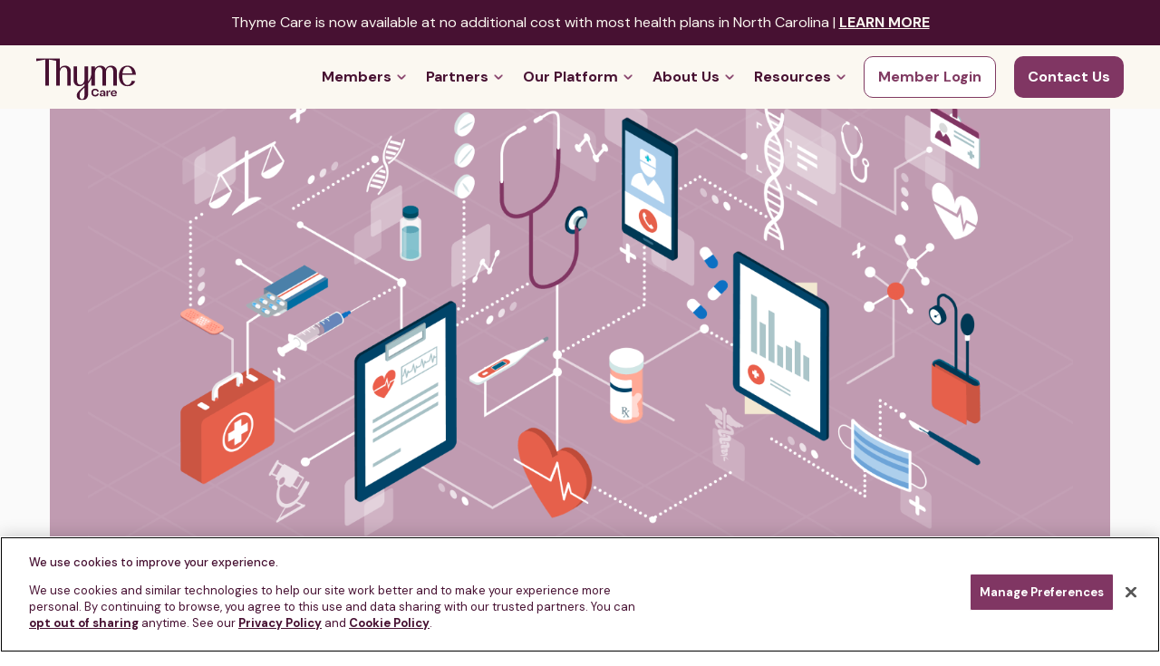

--- FILE ---
content_type: text/html; charset=UTF-8
request_url: https://blog.thymecare.com/next-chapter-of-value-based-oncology-care-eom-2022
body_size: 15340
content:
<!doctype html><html lang="en"><head>
    <title>How Specialty Solutions Support the Enhancing Oncology Model</title>
    <link rel="shortcut icon" href="https://blog.thymecare.com/hubfs/Thyme-Care_Favicon.ico">
    <meta name="description" content="Thyme Care supports practices participating in the Enhancing Oncology Model (EOM). Discover more in this blog post.">
    
    
  <link type="text/css" rel="stylesheet" href="https://blog.thymecare.com/hubfs/hub_generated/template_assets/1/98950486632/1768928173018/template__blog.min.css">

    
    
    
    <!-- OneTrust Cookies Consent Notice start for www.thymecare.com -->
    <script src="https://cdn.cookielaw.org/scripttemplates/otSDKStub.js" type="text/javascript" charset="UTF-8" data-domain-script="019330f5-ce90-7b0d-8e46-520d19a07c1d"></script>
    <script type="text/javascript">
    function OptanonWrapper() {
      if (window.OnetrustActiveGroups) {
        let settingsToggle = document.querySelector('.cookie-settings-toggle');
        settingsToggle?.addEventListener('click', function() {
          let otButton = document.querySelector('#onetrust-pc-btn-handler');
          if (otButton) otButton.click();
        });
        
        console.log('test');

        let _hsp = (window._hsp = window._hsp || []);

        let consentConfig = {
          analytics: window.OnetrustActiveGroups.includes('C0002'),
          advertisement: window.OnetrustActiveGroups.includes('C0004'),
          functionality: window.OnetrustActiveGroups.includes('C0003'),
        };

        console.log(consentConfig);

        // Block hubspot tracking cookies according to user consent
        _hsp.push(['setHubSpotConsent', consentConfig])

        if (window.OnetrustActiveGroups.includes('C0002')) {
          gtag('set', 'allow_ad_personalization_signals', true);
        } else {
          gtag('set', 'allow_ad_personalization_signals', false);
        }
      }
    }
    </script>
    <!-- OneTrust Cookies Consent Notice end for www.thymecare.com -->
    <meta charset="utf-8">
    <script>(function(f,o,r,m){g=f[m]=function(a,b){g.q&&g.q.push([a,b])};g.q=[];s=o.createElement(r);s.async=1;s.src='https://script.formsort.com/embed/v2.js';o.head.appendChild(s);g.load=function(p){g('load',p);};g.close=function(){};;})(window,document,'script','_formsort')</script>
    
    
      <script type="application/ld+json">
      {
        "@context": "https://schema.org",
        "@type": "WebPage",
        "headline": "How Specialty Solutions Support the Enhancing Oncology Model",
        "datePublished": "2022-07-14T17:31:36",
        "dateModified": "2025-03-27T20:49:43"
      }
      </script>
    

    
    <meta name="viewport" content="width=device-width, initial-scale=1">

    <script src="/hs/hsstatic/jquery-libs/static-1.1/jquery/jquery-1.7.1.js"></script>
<script>hsjQuery = window['jQuery'];</script>
    <meta property="og:description" content="Thyme Care supports practices participating in the Enhancing Oncology Model (EOM). Discover more in this blog post.">
    <meta property="og:title" content="How Specialty Solutions Support the Enhancing Oncology Model">
    <meta name="twitter:description" content="Thyme Care supports practices participating in the Enhancing Oncology Model (EOM). Discover more in this blog post.">
    <meta name="twitter:title" content="How Specialty Solutions Support the Enhancing Oncology Model">

    

    
    <style>
a.cta_button{-moz-box-sizing:content-box !important;-webkit-box-sizing:content-box !important;box-sizing:content-box !important;vertical-align:middle}.hs-breadcrumb-menu{list-style-type:none;margin:0px 0px 0px 0px;padding:0px 0px 0px 0px}.hs-breadcrumb-menu-item{float:left;padding:10px 0px 10px 10px}.hs-breadcrumb-menu-divider:before{content:'›';padding-left:10px}.hs-featured-image-link{border:0}.hs-featured-image{float:right;margin:0 0 20px 20px;max-width:50%}@media (max-width: 568px){.hs-featured-image{float:none;margin:0;width:100%;max-width:100%}}.hs-screen-reader-text{clip:rect(1px, 1px, 1px, 1px);height:1px;overflow:hidden;position:absolute !important;width:1px}
</style>

<link rel="stylesheet" href="https://blog.thymecare.com/hubfs/hub_generated/template_assets/1/98950669095/1768928174746/template_main.min.css">
<link rel="stylesheet" href="https://blog.thymecare.com/hubfs/hub_generated/template_assets/1/98950345601/1768928175427/template_theme-overrides.css">
<link rel="stylesheet" href="https://blog.thymecare.com/hubfs/hub_generated/module_assets/1/193615228543/1754085611899/module_language_switcher_pint.min.css">
<link rel="stylesheet" href="https://blog.thymecare.com/hubfs/hub_generated/module_assets/1/156781580669/1743711310183/module_Hide_announcement_bar.min.css">
<link rel="stylesheet" href="/hs/hsstatic/BlogSocialSharingSupport/static-1.258/bundles/project.css">
<link class="hs-async-css" rel="preload" href="https://blog.thymecare.com/hubfs/hub_generated/module_assets/1/108464686130/1760978198097/module_Footer_Subscription_Module_2023.min.css" as="style" onload="this.onload=null;this.rel='stylesheet'">
<noscript><link rel="stylesheet" href="https://blog.thymecare.com/hubfs/hub_generated/module_assets/1/108464686130/1760978198097/module_Footer_Subscription_Module_2023.min.css"></noscript>
<link class="hs-async-css" rel="preload" href="https://cdnjs.cloudflare.com/ajax/libs/font-awesome/4.7.0/css/font-awesome.min.css" as="style" onload="this.onload=null;this.rel='stylesheet'">
<noscript><link rel="stylesheet" href="https://cdnjs.cloudflare.com/ajax/libs/font-awesome/4.7.0/css/font-awesome.min.css"></noscript>
<link class="hs-async-css" rel="preload" href="https://blog.thymecare.com/hubfs/hub_generated/module_assets/1/108511436613/1760978271026/module_Footer_Accordion_Module.min.css" as="style" onload="this.onload=null;this.rel='stylesheet'">
<noscript><link rel="stylesheet" href="https://blog.thymecare.com/hubfs/hub_generated/module_assets/1/108511436613/1760978271026/module_Footer_Accordion_Module.min.css"></noscript>
<style>
  @font-face {
    font-family: "DM Sans";
    font-weight: 700;
    font-style: normal;
    font-display: swap;
    src: url("/_hcms/googlefonts/DM_Sans/700.woff2") format("woff2"), url("/_hcms/googlefonts/DM_Sans/700.woff") format("woff");
  }
  @font-face {
    font-family: "DM Sans";
    font-weight: 500;
    font-style: normal;
    font-display: swap;
    src: url("/_hcms/googlefonts/DM_Sans/500.woff2") format("woff2"), url("/_hcms/googlefonts/DM_Sans/500.woff") format("woff");
  }
  @font-face {
    font-family: "DM Sans";
    font-weight: 400;
    font-style: normal;
    font-display: swap;
    src: url("/_hcms/googlefonts/DM_Sans/regular.woff2") format("woff2"), url("/_hcms/googlefonts/DM_Sans/regular.woff") format("woff");
  }
  @font-face {
    font-family: "DM Sans";
    font-weight: 700;
    font-style: normal;
    font-display: swap;
    src: url("/_hcms/googlefonts/DM_Sans/700.woff2") format("woff2"), url("/_hcms/googlefonts/DM_Sans/700.woff") format("woff");
  }
</style>

<!-- Editor Styles -->
<style id="hs_editor_style" type="text/css">
#hs_cos_wrapper_top_bar  { background-color: #fbf8f1 !important; background-image: none !important; border-style: none !important; display: block !important }
#hs_cos_wrapper_footer_copyright  { display: block !important; padding-left: 20px !important; padding-right: 20px !important }
</style>
    

    

<!-- Google tag (gtag.js) -->
<!--<script async src="https://www.googletagmanager.com/gtag/js?id=G-ZW426MK9JZ"></script>
<script>
  window.dataLayer = window.dataLayer || [];
  function gtag(){dataLayer.push(arguments);}
  gtag('js', new Date());
 
  gtag('config', 'G-ZW426MK9JZ');
</script>-->

<!-- Google Tag Manager -->
<script>(function(w,d,s,l,i){w[l]=w[l]||[];w[l].push({'gtm.start':
new Date().getTime(),event:'gtm.js'});var f=d.getElementsByTagName(s)[0],
j=d.createElement(s),dl=l!='dataLayer'?'&l='+l:'';j.async=true;j.src=
'https://www.googletagmanager.com/gtm.js?id='+i+dl;f.parentNode.insertBefore(j,f);
})(window,document,'script','dataLayer','GTM-TC27RPM');</script>
<!-- End Google Tag Manager -->
<link rel="amphtml" href="https://blog.thymecare.com/next-chapter-of-value-based-oncology-care-eom-2022?hs_amp=true">

<meta property="og:image" content="https://blog.thymecare.com/hubfs/%5BBlog%5D_%5BEOM%5D_%5BCompressed%5D.png">
<meta property="og:image:width" content="1600">
<meta property="og:image:height" content="900">
<meta property="og:image:alt" content="Illustration of healthcare tablets and other icons, Thyme Care logo on the bottom">
<meta name="twitter:image" content="https://blog.thymecare.com/hubfs/%5BBlog%5D_%5BEOM%5D_%5BCompressed%5D.png">
<meta name="twitter:image:alt" content="Illustration of healthcare tablets and other icons, Thyme Care logo on the bottom">

<meta property="og:url" content="https://blog.thymecare.com/next-chapter-of-value-based-oncology-care-eom-2022">
<meta name="twitter:card" content="summary_large_image">

<link rel="canonical" href="https://blog.thymecare.com/next-chapter-of-value-based-oncology-care-eom-2022">

<meta property="og:type" content="article">
<link rel="alternate" type="application/rss+xml" href="https://blog.thymecare.com/rss.xml">
<meta name="twitter:domain" content="blog.thymecare.com">
<script src="//platform.linkedin.com/in.js" type="text/javascript">
    lang: en_US
</script>

<meta http-equiv="content-language" content="en">






  <meta name="generator" content="HubSpot"></head>
  <body>
    <div class="body-wrapper   hs-content-id-79012767580 hs-blog-post hs-blog-id-66858935343">
      
      <div id="hs_cos_wrapper_module_17540668386895" class="hs_cos_wrapper hs_cos_wrapper_widget hs_cos_wrapper_type_module widget-type-language_switcher" style="" data-hs-cos-general-type="widget" data-hs-cos-type="module">

</div>
      <div class="blog-header">
        <div data-global-resource-path="ThymeCare_Jan_2023/templates/partials/header.html"><div class="parent_header">
  <div class="outter_header">
    <div style="display:none;">
      
    </div>
    <header class="header  header-top-bar ">
      
      <div class="custom_topbar" style="display: none;">
        <div class="page-center">
          <div id="hs_cos_wrapper_module_16581320322934" class="hs_cos_wrapper hs_cos_wrapper_widget hs_cos_wrapper_type_module widget-type-rich_text" style="" data-hs-cos-general-type="widget" data-hs-cos-type="module"><span id="hs_cos_wrapper_module_16581320322934_" class="hs_cos_wrapper hs_cos_wrapper_widget hs_cos_wrapper_type_rich_text" style="" data-hs-cos-general-type="widget" data-hs-cos-type="rich_text"><p data-pm-slice="1 1 []">Thyme Care is now available at no additional cost with most health plans in North Carolina | <a href="https://www.thymecare.com/nc" rel="noopener" target="_blank">LEARN MORE</a></p></span></div>
        </div>
      </div>
      
      <div class="header_container container">
        <div class="row">
          <div class="site_logo bar">
            <div id="hs_cos_wrapper_header_logo" class="hs_cos_wrapper hs_cos_wrapper_widget hs_cos_wrapper_type_module widget-type-rich_text" style="" data-hs-cos-general-type="widget" data-hs-cos-type="module"><span id="hs_cos_wrapper_header_logo_" class="hs_cos_wrapper hs_cos_wrapper_widget hs_cos_wrapper_type_rich_text" style="" data-hs-cos-general-type="widget" data-hs-cos-type="rich_text"><a aria-label="Go Home" href="https://www.thymecare.com/" rel="noopener" linktext=""><img src="https://blog.thymecare.com/hubfs/ThymeCare_Jan2023/ThymeCare-Logo-Wordmark-SVG.svg" alt="Thyme Care logo" width="110" height="47"> </a></span></div>
          </div>
          <div class="custom-menu-primary bar">
            <span id="hs_cos_wrapper_header_menu" class="hs_cos_wrapper hs_cos_wrapper_widget hs_cos_wrapper_type_menu" style="" data-hs-cos-general-type="widget" data-hs-cos-type="menu"><div id="hs_menu_wrapper_header_menu" class="hs-menu-wrapper active-branch flyouts hs-menu-flow-horizontal" role="navigation" data-sitemap-name="default" data-menu-id="77527923108" aria-label="Navigation Menu">
 <ul role="menu">
  <li class="hs-menu-item hs-menu-depth-1" role="none"><a href="https://www.thymecare.com/" role="menuitem">Home</a></li>
  <li class="hs-menu-item hs-menu-depth-1 hs-item-has-children" role="none"><a href="javascript:;" aria-haspopup="true" aria-expanded="false" role="menuitem">Members</a>
   <ul role="menu" class="hs-menu-children-wrapper">
    <li class="hs-menu-item hs-menu-depth-2" role="none"><a href="https://www.thymecare.com/members" role="menuitem">Member Experience</a></li>
    <li class="hs-menu-item hs-menu-depth-2" role="none"><a href="https://www.thymecare.com/assist" role="menuitem">Thyme Care Assist</a></li>
    <li class="hs-menu-item hs-menu-depth-2" role="none"><a href="https://www.thymecare.com/medicalteam" role="menuitem">Thyme Care Medical Team</a></li>
    <li class="hs-menu-item hs-menu-depth-2" role="none"><a href="https://www.thymecare.com/members/esc" role="menuitem">Enhanced Supportive Care</a></li>
   </ul></li>
  <li class="hs-menu-item hs-menu-depth-1 hs-item-has-children" role="none"><a href="javascript:;" aria-haspopup="true" aria-expanded="false" role="menuitem">Partners</a>
   <ul role="menu" class="hs-menu-children-wrapper">
    <li class="hs-menu-item hs-menu-depth-2" role="none"><a href="https://www.thymecare.com/payers" role="menuitem">Payers</a></li>
    <li class="hs-menu-item hs-menu-depth-2" role="none"><a href="https://www.thymecare.com/providers" role="menuitem">Providers</a></li>
   </ul></li>
  <li class="hs-menu-item hs-menu-depth-1 hs-item-has-children" role="none"><a href="javascript:;" aria-haspopup="true" aria-expanded="false" role="menuitem">Our Platform</a>
   <ul role="menu" class="hs-menu-children-wrapper">
    <li class="hs-menu-item hs-menu-depth-2" role="none"><a href="https://www.thymecare.com/careteam" role="menuitem">Care Delivery</a></li>
    <li class="hs-menu-item hs-menu-depth-2" role="none"><a href="https://www.thymecare.com/tcop" role="menuitem">Thyme Care Oncology Partners (TCOP)</a></li>
    <li class="hs-menu-item hs-menu-depth-2" role="none"><a href="https://www.thymecare.com/pharmacy-solutions" role="menuitem">Pharmacy Solutions</a></li>
    <li class="hs-menu-item hs-menu-depth-2 hs-item-has-children" role="none"><a href="javascript:;" role="menuitem">Technology</a>
     <ul role="menu" class="hs-menu-children-wrapper">
      <li class="hs-menu-item hs-menu-depth-3" role="none"><a href="https://www.thymecare.com/thymecareconnect" role="menuitem">Thyme Care Connect</a></li>
      <li class="hs-menu-item hs-menu-depth-3" role="none"><a href="https://www.thymecare.com/thymecaresignal" role="menuitem">Thyme Care Signal</a></li>
      <li class="hs-menu-item hs-menu-depth-3" role="none"><a href="https://www.thymecare.com/thymebox" role="menuitem">Thyme Box</a></li>
     </ul></li>
   </ul></li>
  <li class="hs-menu-item hs-menu-depth-1 hs-item-has-children" role="none"><a href="javascript:;" aria-haspopup="true" aria-expanded="false" role="menuitem">About Us</a>
   <ul role="menu" class="hs-menu-children-wrapper">
    <li class="hs-menu-item hs-menu-depth-2" role="none"><a href="https://www.thymecare.com/our-story" role="menuitem">Our Story</a></li>
    <li class="hs-menu-item hs-menu-depth-2" role="none"><a href="https://www.thymecare.com/team" role="menuitem">Team</a></li>
    <li class="hs-menu-item hs-menu-depth-2" role="none"><a href="https://www.thymecare.com/careers" role="menuitem">Careers</a></li>
   </ul></li>
  <li class="hs-menu-item hs-menu-depth-1 hs-item-has-children" role="none"><a href="javascript:;" aria-haspopup="true" aria-expanded="false" role="menuitem">Resources</a>
   <ul role="menu" class="hs-menu-children-wrapper">
    <li class="hs-menu-item hs-menu-depth-2" role="none"><a href="https://blog.thymecare.com" role="menuitem">Blog</a></li>
    <li class="hs-menu-item hs-menu-depth-2" role="none"><a href="https://blog.thymecare.com/press" role="menuitem">Press</a></li>
    <li class="hs-menu-item hs-menu-depth-2" role="none"><a href="https://www.thymecare.com/resources" role="menuitem">Partner Resources</a></li>
    <li class="hs-menu-item hs-menu-depth-2" role="none"><a href="https://www.thymecare.com/mediacenter" role="menuitem">Media Center</a></li>
   </ul></li>
  <li class="hs-menu-item hs-menu-depth-1" role="none"><a href="https://connect.thymecare.com/login-method?redirect=/" role="menuitem">Member Login</a></li>
  <li class="hs-menu-item hs-menu-depth-1" role="none"><a href="https://www.thymecare.com/contact" role="menuitem">Contact Us</a></li>
 </ul>
</div></span>
          </div>
          <div class="menu_trigger">
            <button aria-label="open mobile menu " aria-expanded="false" class="header__menu-button bg--transparent bn">
              <span class="header__menu-line db"></span>
            </button>
          </div>
        </div>
        <div class="mobile_menu">
          <div class="mobile_logo">
            <div id="hs_cos_wrapper_header_mobile_logo" class="hs_cos_wrapper hs_cos_wrapper_widget hs_cos_wrapper_type_module widget-type-rich_text" style="" data-hs-cos-general-type="widget" data-hs-cos-type="module"><span id="hs_cos_wrapper_header_mobile_logo_" class="hs_cos_wrapper hs_cos_wrapper_widget hs_cos_wrapper_type_rich_text" style="" data-hs-cos-general-type="widget" data-hs-cos-type="rich_text"><img src="https://blog.thymecare.com/hs-fs/hubfs/Logos/Thyme%20Care%20Logos/Thyme-Care_Logo-Wordmark-OffWhite.png?width=120&amp;height=56&amp;name=Thyme-Care_Logo-Wordmark-OffWhite.png" width="120" height="56" loading="lazy" alt="Thyme Care logo in Oat color" style="height: auto; max-width: 100%; width: 120px;" srcset="https://blog.thymecare.com/hs-fs/hubfs/Logos/Thyme%20Care%20Logos/Thyme-Care_Logo-Wordmark-OffWhite.png?width=60&amp;height=28&amp;name=Thyme-Care_Logo-Wordmark-OffWhite.png 60w, https://blog.thymecare.com/hs-fs/hubfs/Logos/Thyme%20Care%20Logos/Thyme-Care_Logo-Wordmark-OffWhite.png?width=120&amp;height=56&amp;name=Thyme-Care_Logo-Wordmark-OffWhite.png 120w, https://blog.thymecare.com/hs-fs/hubfs/Logos/Thyme%20Care%20Logos/Thyme-Care_Logo-Wordmark-OffWhite.png?width=180&amp;height=84&amp;name=Thyme-Care_Logo-Wordmark-OffWhite.png 180w, https://blog.thymecare.com/hs-fs/hubfs/Logos/Thyme%20Care%20Logos/Thyme-Care_Logo-Wordmark-OffWhite.png?width=240&amp;height=112&amp;name=Thyme-Care_Logo-Wordmark-OffWhite.png 240w, https://blog.thymecare.com/hs-fs/hubfs/Logos/Thyme%20Care%20Logos/Thyme-Care_Logo-Wordmark-OffWhite.png?width=300&amp;height=140&amp;name=Thyme-Care_Logo-Wordmark-OffWhite.png 300w, https://blog.thymecare.com/hs-fs/hubfs/Logos/Thyme%20Care%20Logos/Thyme-Care_Logo-Wordmark-OffWhite.png?width=360&amp;height=168&amp;name=Thyme-Care_Logo-Wordmark-OffWhite.png 360w" sizes="(max-width: 120px) 100vw, 120px"></span></div>
          </div>
          <span id="hs_cos_wrapper_header_menu" class="hs_cos_wrapper hs_cos_wrapper_widget hs_cos_wrapper_type_menu" style="" data-hs-cos-general-type="widget" data-hs-cos-type="menu"><div id="hs_menu_wrapper_header_menu" class="hs-menu-wrapper active-branch flyouts hs-menu-flow-horizontal" role="navigation" data-sitemap-name="default" data-menu-id="77527923108" aria-label="Navigation Menu">
 <ul role="menu">
  <li class="hs-menu-item hs-menu-depth-1" role="none"><a href="https://www.thymecare.com/" role="menuitem">Home</a></li>
  <li class="hs-menu-item hs-menu-depth-1 hs-item-has-children" role="none"><a href="javascript:;" aria-haspopup="true" aria-expanded="false" role="menuitem">Members</a>
   <ul role="menu" class="hs-menu-children-wrapper">
    <li class="hs-menu-item hs-menu-depth-2" role="none"><a href="https://www.thymecare.com/members" role="menuitem">Member Experience</a></li>
    <li class="hs-menu-item hs-menu-depth-2" role="none"><a href="https://www.thymecare.com/assist" role="menuitem">Thyme Care Assist</a></li>
    <li class="hs-menu-item hs-menu-depth-2" role="none"><a href="https://www.thymecare.com/medicalteam" role="menuitem">Thyme Care Medical Team</a></li>
    <li class="hs-menu-item hs-menu-depth-2" role="none"><a href="https://www.thymecare.com/members/esc" role="menuitem">Enhanced Supportive Care</a></li>
   </ul></li>
  <li class="hs-menu-item hs-menu-depth-1 hs-item-has-children" role="none"><a href="javascript:;" aria-haspopup="true" aria-expanded="false" role="menuitem">Partners</a>
   <ul role="menu" class="hs-menu-children-wrapper">
    <li class="hs-menu-item hs-menu-depth-2" role="none"><a href="https://www.thymecare.com/payers" role="menuitem">Payers</a></li>
    <li class="hs-menu-item hs-menu-depth-2" role="none"><a href="https://www.thymecare.com/providers" role="menuitem">Providers</a></li>
   </ul></li>
  <li class="hs-menu-item hs-menu-depth-1 hs-item-has-children" role="none"><a href="javascript:;" aria-haspopup="true" aria-expanded="false" role="menuitem">Our Platform</a>
   <ul role="menu" class="hs-menu-children-wrapper">
    <li class="hs-menu-item hs-menu-depth-2" role="none"><a href="https://www.thymecare.com/careteam" role="menuitem">Care Delivery</a></li>
    <li class="hs-menu-item hs-menu-depth-2" role="none"><a href="https://www.thymecare.com/tcop" role="menuitem">Thyme Care Oncology Partners (TCOP)</a></li>
    <li class="hs-menu-item hs-menu-depth-2" role="none"><a href="https://www.thymecare.com/pharmacy-solutions" role="menuitem">Pharmacy Solutions</a></li>
    <li class="hs-menu-item hs-menu-depth-2 hs-item-has-children" role="none"><a href="javascript:;" role="menuitem">Technology</a>
     <ul role="menu" class="hs-menu-children-wrapper">
      <li class="hs-menu-item hs-menu-depth-3" role="none"><a href="https://www.thymecare.com/thymecareconnect" role="menuitem">Thyme Care Connect</a></li>
      <li class="hs-menu-item hs-menu-depth-3" role="none"><a href="https://www.thymecare.com/thymecaresignal" role="menuitem">Thyme Care Signal</a></li>
      <li class="hs-menu-item hs-menu-depth-3" role="none"><a href="https://www.thymecare.com/thymebox" role="menuitem">Thyme Box</a></li>
     </ul></li>
   </ul></li>
  <li class="hs-menu-item hs-menu-depth-1 hs-item-has-children" role="none"><a href="javascript:;" aria-haspopup="true" aria-expanded="false" role="menuitem">About Us</a>
   <ul role="menu" class="hs-menu-children-wrapper">
    <li class="hs-menu-item hs-menu-depth-2" role="none"><a href="https://www.thymecare.com/our-story" role="menuitem">Our Story</a></li>
    <li class="hs-menu-item hs-menu-depth-2" role="none"><a href="https://www.thymecare.com/team" role="menuitem">Team</a></li>
    <li class="hs-menu-item hs-menu-depth-2" role="none"><a href="https://www.thymecare.com/careers" role="menuitem">Careers</a></li>
   </ul></li>
  <li class="hs-menu-item hs-menu-depth-1 hs-item-has-children" role="none"><a href="javascript:;" aria-haspopup="true" aria-expanded="false" role="menuitem">Resources</a>
   <ul role="menu" class="hs-menu-children-wrapper">
    <li class="hs-menu-item hs-menu-depth-2" role="none"><a href="https://blog.thymecare.com" role="menuitem">Blog</a></li>
    <li class="hs-menu-item hs-menu-depth-2" role="none"><a href="https://blog.thymecare.com/press" role="menuitem">Press</a></li>
    <li class="hs-menu-item hs-menu-depth-2" role="none"><a href="https://www.thymecare.com/resources" role="menuitem">Partner Resources</a></li>
    <li class="hs-menu-item hs-menu-depth-2" role="none"><a href="https://www.thymecare.com/mediacenter" role="menuitem">Media Center</a></li>
   </ul></li>
  <li class="hs-menu-item hs-menu-depth-1" role="none"><a href="https://connect.thymecare.com/login-method?redirect=/" role="menuitem">Member Login</a></li>
  <li class="hs-menu-item hs-menu-depth-1" role="none"><a href="https://www.thymecare.com/contact" role="menuitem">Contact Us</a></li>
 </ul>
</div></span>
        </div>
      </div>
    </header>
  </div>
</div></div>
      </div>
      

      
<div id="hs_cos_wrapper_module_17078903317194" class="hs_cos_wrapper hs_cos_wrapper_widget hs_cos_wrapper_type_module" style="" data-hs-cos-general-type="widget" data-hs-cos-type="module"></div>

<main id="main-content" class="body-container-wrapper">
  <div class="body-container body-container--blog-post">

    
    <div class="content-wrapper">
      
      <div class="post-featured-image" style="background-image:url('https://blog.thymecare.com/hubfs/%5BBlog%5D_%5BEOM%5D_%5BCompressed%5D.png');" aria-label="Featured image: Illustration of healthcare tablets and other icons, Thyme Care logo on the bottom - Read full post: How Specialty Solutions Support the Enhancing Oncology Model"><img src="https://blog.thymecare.com/hubfs/%5BBlog%5D_%5BEOM%5D_%5BCompressed%5D.png" style="visibility: hidden; max-width: 100%;" aria-label="Featured image: Illustration of healthcare tablets and other icons, Thyme Care logo on the bottom - Read full post: How Specialty Solutions Support the Enhancing Oncology Model">
      </div>
      
      <article class="blog-post">
        <h1 class="blog-post__title" style="font-size: 45px"><span id="hs_cos_wrapper_name" class="hs_cos_wrapper hs_cos_wrapper_meta_field hs_cos_wrapper_type_text" style="" data-hs-cos-general-type="meta_field" data-hs-cos-type="text">How Specialty Solutions Support the Enhancing Oncology Model</span></h1>
        <div class="blog-post__meta">
          Published by <a href="https://blog.thymecare.com/author/kevin-m-fosnocht" rel="author">
            Kevin M. Fosnocht
          </a>
          on
          <time datetime="2022-07-14 17:31:36" class="blog-post__timestamp">
            July 14, 2022
          </time>
        </div>
        <div class="blog-post__body">
          <span id="hs_cos_wrapper_post_body" class="hs_cos_wrapper hs_cos_wrapper_meta_field hs_cos_wrapper_type_rich_text" style="" data-hs-cos-general-type="meta_field" data-hs-cos-type="rich_text"><p>The CMS Innovation Center recently announced the July 2023 launch of the <a href="https://innovation.cms.gov/innovation-models/enhancing-oncology-model" style="text-decoration: underline;" rel="noopener" target="_blank">Enhancing Oncology Model</a> (EOM), a value-based payment model for medical oncologists intended to lower the total cost of care for patients with cancer while improving the quality of the care received. This voluntary, 5-year program represents an evolution of the earlier <a href="https://www.cms.gov/newsroom/fact-sheets/oncology-care-model" style="text-decoration: underline;" rel="noopener" target="_blank">Oncology Care Model</a>, or OCM, which had 126 participating practices by the end, but which in the aggregate failed to save money for CMS and had <a href="https://innovation.cms.gov/data-and-reports/2021/ocm-evaluation-pp1-5" style="text-decoration: underline;" rel="noopener" target="_blank">minimal impact on selected quality measures</a>.</p>
<!--more-->
<p>Like the OCM, the EOM focuses on patients with cancer who are receiving active treatment with infusional or oral chemotherapy and determines the total cost of care for those patients over a 6-month “episode” from the time of treatment. Participating provider groups are held accountable for reducing that total cost of care while reaching benchmark performance targets in key quality measures. The EOM intentionally differs from the OCM in some important ways, drawing on lessons learned from the OCM and the Innovation Center’s <a href="https://innovation.cms.gov/strategic-direction-whitepaper" style="text-decoration: underline;" rel="noopener" target="_blank">renewed commitment to health equity</a><span style="text-decoration: underline;">.</span> <br><br>As a value-based oncology care management company providing innovative solutions for patients, providers, and health plans, Thyme Care was founded to help bring about many of the same changes that the EOM is focused on. While imperfect in its approach, we are enthusiastic about several components of the EOM, as they perfectly align with our mission to radically improve the cancer journey across the care continuum. In particular, we’ve identified four key guiding principles in the EOM that we feel very much validate the work we already do at Thyme Care to enable affordable, high-quality cancer care for patients: 1) an emphasis on health equity 2) the continued importance of care navigation 3) investments in proactive symptom management through ePROs and 4) a focus on aligned incentives through value-based payment arrangements.<br><br></p>
<h3>1. Promoting Equitable Health Care</h3>
<p>The EOM design acknowledges that however important the individual patient-oncologist relationship may be, the cancer journey takes place in a complex and confusing system that is often not designed to meet the specific needs of patients, in particular their socio-demographic, economic, and health-literacy status.<br><br>One of the most prominent differences between the EOM and its predecessor, the OCM, has been its emphasis on supporting a data-driven approach to health disparities and health equity. In keeping with CMS’ new <a href="https://innovation.cms.gov/innovation-models/aco-reach" style="text-decoration: underline;" rel="noopener" target="_blank">ACO Reach</a> model, the EOM requires providers to collect socio-demographic and health-related social needs (HRSN) data not typically available to CMS. The socio-demographic data must be reported back to CMS to inform how the program (and the practice) is providing equitable care, and both types of data must be used by the practice to develop and submit a Health Equity Plan, detailing how they will use this data to develop strategies that address disparities in care delivery that might exist in their practice.&nbsp;<br><br>Our experience at Thyme Care has highlighted how much social factors play a role in influencing clinical outcomes, and we have designed our care management platform to capture these important characteristics of patients, using that data to inform our outreach. Through our engagement, we address the barriers to care that might result from a member’s specific circumstances, such as impediments to transportation, food, housing, and social and emotional support. As such, our analytic and patient-focused solutions fit squarely into the health equity requirements of the EOM.<br><br></p>
<h3>2. Emphasis on Care Navigation</h3>
<p>The EOM continues the requirement from OCM that practices provide navigation services to all patients that need them. CMS sees patient navigation as central to addressing gaps in care, improving outcomes, and lowering costs. In assessing the impact of the OCM, it is clear that the most successful practices invested in some level of care navigation to provide enhanced guidance and support to patients outside the clinic, which led to notable <a href="https://flcancer.com/articles/case-study-florida-cancer-specialists-and-research-institute-delivers-high-quality-cost-effective-care-through-the-oncology-care-model/" style="text-decoration: underline;" rel="noopener" target="_blank">reductions in acute care visits</a> and <a href="https://www.targetedonc.com/view/tennessee-oncology-achieves-high-quality-score-and-save-millions-during-the-final-year-of-medicare-s-ocm" style="text-decoration: underline;" rel="noopener" target="_blank">increased savings</a>.&nbsp;<br><br>For many practices, however, providing this level of ongoing support in an effective and systematic way is operationally difficult and resource intensive, especially after the patient leaves the four walls of the practice. At Thyme Care, we’ve built a solution that leverages analytics and technology to deliver care navigation at scale. Enabled by a data-driven care management platform, our team of oncology nurses and resource specialists works directly with oncology practices to extend their reach, developing an in-depth understanding of the patient and their caregivers to help them navigate the cancer journey and facilitate their care, leading to a better experience for all. Thyme Care meets every patient where they are, providing education, guidance, and advocacy and linking them to their providers and to community resources, ultimately leading to improved outcomes and lower costs.<br><br></p>
<h3>3. Proactive Symptom Management Through ePROs</h3>
<p>The EOM will include an important patient-centered requirement that was not part of the OCM: assessing patient-reported outcomes data captured by an electronic means, or “electronic Patient Reported Outcomes” (ePROs). Collecting and systematically responding to ePROs has been shown to improve a variety of outcomes for patients with cancer, including <a href="https://www.ncbi.nlm.nih.gov/pmc/articles/PMC3700832/" style="text-decoration: underline;" rel="noopener" target="_blank">overall satisfaction</a>, <a href="https://www.ncbi.nlm.nih.gov/pmc/articles/PMC4872028/" style="text-decoration: underline;" rel="noopener" target="_blank"><span>reduced ED visits and hospitalizations</span></a>, and even <a href="https://www.ncbi.nlm.nih.gov/pmc/articles/PMC5817466/" style="text-decoration: underline;" rel="noopener" target="_blank">cancer survival</a>. While not a requirement for practices until performance year 3 of the program, creating the technology, infrastructure, and processes to bring ePROs into day-to-day practice for provider groups that have not yet done so will likely be difficult.&nbsp;</p>
<p>Thyme Care is already bringing this solution to the patients we navigate. Using an evidence-based tool that proactively assesses symptoms common for those undergoing chemotherapy, Thyme Care is able to help patients manage their symptoms, and if needed, efficiently escalate concerns to their oncology provider so that the patient’s needs are quickly met. Thyme Care’s analytics utilize the ePRO data to refine risk algorithms used by our care team, in order to anticipate when a patient is likely in need of support.&nbsp;<br><br></p>
<h3>4. Helping Through Aligned Financial Incentives</h3>
<p>A core feature of the EOM is the financial model it uses to incentivize practices to make necessary investments in enhanced services, like the ones mentioned above. Here there are notable differences between the EOM and its predecessor. Unlike the OCM, the EOM requires practices to participate in a two-sided risk model. Practices can be paid a “performance-based payment” (PBP) if the total cost of care is below the target cost and quality targets are met but may have to pay a “performance-based recoupment” (PBR) payment back to CMS if the cost of care proves to be greater than the target. The EOM also provides a “monthly enhanced oncology service” (MEOS) payment to participating practices as up-front revenue to support them in providing the array of services required (this payment is less than what was provided during the OCM). In an effort to incent practices to care for patients with sociodemographic needs, an additional amount that is not counted in the total cost of care is paid to practices for those patients who are dually eligible for medicare and Medicaid.&nbsp;&nbsp;</p>
<p>Shifting to value-based care is impossible without the funding framework that makes it financially viable. The reductions in the MEOS payment from OCM to EOM, coupled with the year-long gap between the two programs, may bring about financial and operational challenges for practices looking to participate. However, despite its limitations, the financial framework that CMMI has created (first with OCM, and now with EOM) is laudable in its attempt to align the financial incentives of clinicians and payers. At Thyme Care, our deep relationships with providers and health plans, as well as our direct touch points with patients, put us in the unique position to facilitate value-based arrangements with payers beyond the EOM. We have built a model where health plans are willing to invest in navigation and an analytic platform that enables us to demonstrate a return on that investment. Our model supports risk-based arrangements, allowing us to drive value to our provider partners while helping them deliver higher-value care to their patients.</p>
<hr>
<p><br>Ultimately, we at Thyme Care share in the goals outlined in the EOM to improve care coordination, quality, and outcomes for cancer patients. We applaud its emphasis on health equity, care navigation, and proactive symptom management as key components of its model, components that also closely align with the solutions we have built at Thyme Care.<span style="color: #803a62;"> <span style="color: #116978; font-weight: bold;">We look forward to helping our aligned oncology practices and others succeed in value-based agreements such as the EOM, furthering the mission of making high-quality, affordable cancer care accessible to all.</span><br><br><!--HubSpot Call-to-Action Code --><span class="hs-cta-wrapper" id="hs-cta-wrapper-6e78db93-2018-4cf1-91b6-64242a5f6c5b"><span class="hs-cta-node hs-cta-6e78db93-2018-4cf1-91b6-64242a5f6c5b" id="hs-cta-6e78db93-2018-4cf1-91b6-64242a5f6c5b"><!--[if lte IE 8]><div id="hs-cta-ie-element"></div><![endif]--><a href="https://cta-redirect.hubspot.com/cta/redirect/20041330/6e78db93-2018-4cf1-91b6-64242a5f6c5b"><img class="hs-cta-img" id="hs-cta-img-6e78db93-2018-4cf1-91b6-64242a5f6c5b" style="border-width:0px;margin: 0 auto; display: block; margin-top: 20px; margin-bottom: 20px" src="https://no-cache.hubspot.com/cta/default/20041330/6e78db93-2018-4cf1-91b6-64242a5f6c5b.png" alt="Partner With Us" align="middle"></a></span><script charset="utf-8" src="/hs/cta/cta/current.js"></script><script type="text/javascript"> hbspt.cta._relativeUrls=true;hbspt.cta.load(20041330, '6e78db93-2018-4cf1-91b6-64242a5f6c5b', {"useNewLoader":"true","region":"na1"}); </script></span><!-- end HubSpot Call-to-Action Code --></span></p></span>
        </div>
        
          <div class="blog-post__tags">
            <span>Tags:</span>
            
              <a class="blog-post__tag-link" href="https://blog.thymecare.com/tag/company-culture" rel="tag">Company Culture</a>
            
          </div>
        
        <div class="blog-post__links-container">
					<div class="blog-post__links">
						<a href="https://blog.thymecare.com" class="blog-post__back-to-blog"><span id="hs_cos_wrapper_" class="hs_cos_wrapper hs_cos_wrapper_widget hs_cos_wrapper_type_icon" style="" data-hs-cos-general-type="widget" data-hs-cos-type="icon"><svg version="1.0" xmlns="http://www.w3.org/2000/svg" viewbox="0 0 448 512" aria-hidden="true"><g id="long-arrow-alt-left1_layer"><path d="M134.059 296H436c6.627 0 12-5.373 12-12v-56c0-6.627-5.373-12-12-12H134.059v-46.059c0-21.382-25.851-32.09-40.971-16.971L7.029 239.029c-9.373 9.373-9.373 24.569 0 33.941l86.059 86.059c15.119 15.119 40.971 4.411 40.971-16.971V296z" /></g></svg></span>Back to Blog</a>
					</div>
					<div class="blog-post__sharing">
						<span id="hs_cos_wrapper_" class="hs_cos_wrapper hs_cos_wrapper_widget hs_cos_wrapper_type_blog_social_sharing" style="" data-hs-cos-general-type="widget" data-hs-cos-type="blog_social_sharing">
<div class="hs-blog-social-share">
    <ul class="hs-blog-social-share-list">
        
        <li class="hs-blog-social-share-item hs-blog-social-share-item-twitter">
            <!-- Twitter social share -->
            <a href="https://twitter.com/share" class="twitter-share-button" data-lang="en" data-url="https://blog.thymecare.com/next-chapter-of-value-based-oncology-care-eom-2022" data-size="medium" data-text="How Specialty Solutions Support the Enhancing Oncology Model">Tweet</a>
        </li>
        

        
        <li class="hs-blog-social-share-item hs-blog-social-share-item-linkedin">
            <!-- LinkedIn social share -->
            <script type="IN/Share" data-url="https://blog.thymecare.com/next-chapter-of-value-based-oncology-care-eom-2022" data-showzero="true" data-counter="right"></script>
        </li>
        

        
        <li class="hs-blog-social-share-item hs-blog-social-share-item-facebook">
            <!-- Facebook share -->
            <div class="fb-share-button" data-href="https://blog.thymecare.com/next-chapter-of-value-based-oncology-care-eom-2022" data-layout="button_count"></div>
        </li>
        
    </ul>
 </div>

</span>
					</div>										
				</div>
     
    </article>

    </div>
    

    
    
    

    
  
      
        <section class="blog-related-posts">
          <div class="content-wrapper">
            <h2>Related Articles</h2>
            <div class="blog-related-posts__list">
      
              <article class="blog-index__post blog-index__post--small" aria-label="Blog post summary: A New Collaboration | Scaling Value-Based Oncology Care">
              	<div class="blog-index__post-inner-card">
                
                  <a class="blog-index__post-image blog-index__post-image--small" style="background-image: url('https://blog.thymecare.com/hubfs/%5BBlog%5D_%5BAHNJ_Collaboration%5D_%5B2%5D_%5BCompressed%5D.png')" ; href="https://blog.thymecare.com/collaboration-for-scaling-value-based-oncology" aria-label=" Featured image: Blog title on orange background, image of hands overlapping one another, and with white text: " a new type of collaboration for scaling value-based oncology care" - read full post: |>
                  </a>
                
                  <!-- <div class="blog-related-posts__content"> -->
                  <div class="blog-index__post-content  blog-index__post-content--small">
                    
                    <div class="blog-post__tags">
                      <h6>
                         
                          <a class="blog-post__tag-link" href="https://blog.thymecare.com/tag/cancer-care">Cancer Care</a>
                        
                      </h6>
                     
                    </div>
                  
                    <h3 class="blog-related-posts__title"><a href="https://blog.thymecare.com/collaboration-for-scaling-value-based-oncology">A New Collaboration | Scaling Value-Based Oncology Care</a></h3>
                    As the son of an oncologist, I saw early on the challenges individuals and their loved ones...
                      <div class="blog-post__meta-section">
              				<div class="blog-post__read-more">
              					<a href="https://blog.thymecare.com/collaboration-for-scaling-value-based-oncology">Read More<span class="read-more__arrow"><span id="hs_cos_wrapper_" class="hs_cos_wrapper hs_cos_wrapper_widget hs_cos_wrapper_type_icon" style="" data-hs-cos-general-type="widget" data-hs-cos-type="icon"><svg version="1.0" xmlns="http://www.w3.org/2000/svg" viewbox="0 0 448 512" aria-hidden="true"><g id="long-arrow-alt-right2_layer"><path d="M313.941 216H12c-6.627 0-12 5.373-12 12v56c0 6.627 5.373 12 12 12h301.941v46.059c0 21.382 25.851 32.09 40.971 16.971l86.059-86.059c9.373-9.373 9.373-24.569 0-33.941l-86.059-86.059c-15.119-15.119-40.971-4.411-40.971 16.971V216z" /></g></svg></span></span>
              					</a>
              				</div>
                        
                        <div class="blog-post-author">       
                         <h6 style="margin: 0;">
                           <a class="author-link" href="https://blog.thymecare.com/author/robin-shah">Robin Shah</a>
                          </h6>  
                        </div>
              			</div>
                  </div>
                </div>
              </article>
        
    

  
      
              <article class="blog-index__post blog-index__post--small" aria-label="Blog post summary: Updates to Enhancing Oncology Model: Benefits for Practices">
              	<div class="blog-index__post-inner-card">
                
                  <a class="blog-index__post-image blog-index__post-image--small" style="background-image: url('https://blog.thymecare.com/hubfs/%5BBlog%5D_%5BEOM%5D_Compressed-1.png')" ; href="https://blog.thymecare.com/2024-updates-to-enhancing-oncology-model" aria-label=" Featured image: Image with teal background teal with text: " updates to the enhancing oncology model (eom)" - read full post: model: benefits for practices">
                  </a>
                
                  <!-- <div class="blog-related-posts__content"> -->
                  <div class="blog-index__post-content  blog-index__post-content--small">
                    
                    <h3 class="blog-related-posts__title"><a href="https://blog.thymecare.com/2024-updates-to-enhancing-oncology-model">Updates to Enhancing Oncology Model: Benefits for Practices</a></h3>
                    On May 30, 2024, the Centers for Medicare &amp; Medicaid Services (CMS) announced several changes to...
                      <div class="blog-post__meta-section">
              				<div class="blog-post__read-more">
              					<a href="https://blog.thymecare.com/2024-updates-to-enhancing-oncology-model">Read More<span class="read-more__arrow"><span id="hs_cos_wrapper_" class="hs_cos_wrapper hs_cos_wrapper_widget hs_cos_wrapper_type_icon" style="" data-hs-cos-general-type="widget" data-hs-cos-type="icon"><svg version="1.0" xmlns="http://www.w3.org/2000/svg" viewbox="0 0 448 512" aria-hidden="true"><g id="long-arrow-alt-right3_layer"><path d="M313.941 216H12c-6.627 0-12 5.373-12 12v56c0 6.627 5.373 12 12 12h301.941v46.059c0 21.382 25.851 32.09 40.971 16.971l86.059-86.059c9.373-9.373 9.373-24.569 0-33.941l-86.059-86.059c-15.119-15.119-40.971-4.411-40.971 16.971V216z" /></g></svg></span></span>
              					</a>
              				</div>
                        
                        <div class="blog-post-author">       
                         <h6 style="margin: 0;">
                           <a class="author-link" href="https://blog.thymecare.com/author/dr-samyukta-mullangi-thyme-care-medical-director-of-oncology">Dr. Samyukta Mullangi, Thyme Care medical director of oncology</a>
                          </h6>  
                        </div>
              			</div>
                  </div>
                </div>
              </article>
        
    

  
      
              <article class="blog-index__post blog-index__post--small" aria-label="Blog post summary: Case Study: AON's Partnership with Thyme Care">
              	<div class="blog-index__post-inner-card">
                
                  <a class="blog-index__post-image blog-index__post-image--small" style="background-image: url('https://blog.thymecare.com/hubfs/%5BBlog%5D_%5BAON_Case_Study%5D_%5BV2%5D_%5BCompressed%5D.png')" ; href="https://blog.thymecare.com/aon-case-study-2024" aria-label=" Featured image: Blog title on half purple half beige background with front cover page of AON Case Study - Read full post: Case Study: AON's Partnership with Thyme Care">
                  </a>
                
                  <!-- <div class="blog-related-posts__content"> -->
                  <div class="blog-index__post-content  blog-index__post-content--small">
                    
                    <div class="blog-post__tags">
                      <h6>
                         
                          <a class="blog-post__tag-link" href="https://blog.thymecare.com/tag/cancer-care">Cancer Care</a>
                        
                      </h6>
                     
                    </div>
                  
                    <h3 class="blog-related-posts__title"><a href="https://blog.thymecare.com/aon-case-study-2024">Case Study: AON's Partnership with Thyme Care</a></h3>
                    American Oncology Network (AON) is an alliance of physicians and healthcare leaders representing...
                      <div class="blog-post__meta-section">
              				<div class="blog-post__read-more">
              					<a href="https://blog.thymecare.com/aon-case-study-2024">Read More<span class="read-more__arrow"><span id="hs_cos_wrapper_" class="hs_cos_wrapper hs_cos_wrapper_widget hs_cos_wrapper_type_icon" style="" data-hs-cos-general-type="widget" data-hs-cos-type="icon"><svg version="1.0" xmlns="http://www.w3.org/2000/svg" viewbox="0 0 448 512" aria-hidden="true"><g id="long-arrow-alt-right4_layer"><path d="M313.941 216H12c-6.627 0-12 5.373-12 12v56c0 6.627 5.373 12 12 12h301.941v46.059c0 21.382 25.851 32.09 40.971 16.971l86.059-86.059c9.373-9.373 9.373-24.569 0-33.941l-86.059-86.059c-15.119-15.119-40.971-4.411-40.971 16.971V216z" /></g></svg></span></span>
              					</a>
              				</div>
                        
                        <div class="blog-post-author">       
                         <h6 style="margin: 0;">
                           <a class="author-link" href="https://blog.thymecare.com/author/thyme-care">Thyme Care</a>
                          </h6>  
                        </div>
              			</div>
                  </div>
                </div>
              </article>
        
            </div>
          </div>
        </section>
      
    


    

  </div>
</main>


      
        <div data-global-resource-path="ThymeCare_Jan_2023/templates/partials/footer-test-2023.html"><footer class="footer footer-wrapper footer_test">
  <div class="footer_comtainer container">
    <div class="footer_img-company mobile_logo_wrapper">
      <div id="hs_cos_wrapper_module_16812905815121" class="hs_cos_wrapper hs_cos_wrapper_widget hs_cos_wrapper_type_module widget-type-linked_image" style="" data-hs-cos-general-type="widget" data-hs-cos-type="module">
    






  



<span id="hs_cos_wrapper_module_16812905815121_" class="hs_cos_wrapper hs_cos_wrapper_widget hs_cos_wrapper_type_linked_image" style="" data-hs-cos-general-type="widget" data-hs-cos-type="linked_image"><a href="https://www.thymecare.com" target="_parent" id="hs-link-module_16812905815121_" style="border-width:0px;border:0px;"><img src="https://blog.thymecare.com/hs-fs/hubfs/ThymeCare-Logo-Wordmark-OffWhite%201.png?width=188&amp;name=ThymeCare-Logo-Wordmark-OffWhite%201.png" class="hs-image-widget " style="width:188px;border-width:0px;border:0px;" width="188" alt="Thyme Care logo in Oat color." title="Thyme Care logo in Oat color." loading="lazy" srcset="https://blog.thymecare.com/hs-fs/hubfs/ThymeCare-Logo-Wordmark-OffWhite%201.png?width=94&amp;name=ThymeCare-Logo-Wordmark-OffWhite%201.png 94w, https://blog.thymecare.com/hs-fs/hubfs/ThymeCare-Logo-Wordmark-OffWhite%201.png?width=188&amp;name=ThymeCare-Logo-Wordmark-OffWhite%201.png 188w, https://blog.thymecare.com/hs-fs/hubfs/ThymeCare-Logo-Wordmark-OffWhite%201.png?width=282&amp;name=ThymeCare-Logo-Wordmark-OffWhite%201.png 282w, https://blog.thymecare.com/hs-fs/hubfs/ThymeCare-Logo-Wordmark-OffWhite%201.png?width=376&amp;name=ThymeCare-Logo-Wordmark-OffWhite%201.png 376w, https://blog.thymecare.com/hs-fs/hubfs/ThymeCare-Logo-Wordmark-OffWhite%201.png?width=470&amp;name=ThymeCare-Logo-Wordmark-OffWhite%201.png 470w, https://blog.thymecare.com/hs-fs/hubfs/ThymeCare-Logo-Wordmark-OffWhite%201.png?width=564&amp;name=ThymeCare-Logo-Wordmark-OffWhite%201.png 564w" sizes="(max-width: 188px) 100vw, 188px"></a></span></div>        
      </div>
    <div class="top_content-new">
      <div class="footer-subscription">
        <div id="hs_cos_wrapper_module_16583244804172" class="hs_cos_wrapper hs_cos_wrapper_widget hs_cos_wrapper_type_module" style="" data-hs-cos-general-type="widget" data-hs-cos-type="module">

<div class="footer-subs footer-subs-new">
  <h3>Subscribe to the latest updates:</h3>
  <span id="hs_cos_wrapper_module_16583244804172_" class="hs_cos_wrapper hs_cos_wrapper_widget hs_cos_wrapper_type_form" style="" data-hs-cos-general-type="widget" data-hs-cos-type="form"><h3 id="hs_cos_wrapper_form_446976710_title" class="hs_cos_wrapper form-title" data-hs-cos-general-type="widget_field" data-hs-cos-type="text"></h3>

<div id="hs_form_target_form_446976710"></div>









</span>
</div></div>
        <div class="footer-stay-connected">
          <span>Stay connected:</span>
          <div class="icon-wrapper">
            <a href="https://www.linkedin.com/company/thymecare" target="_blank"><svg xmlns="http://www.w3.org/2000/svg" aria-label="Link to Thyme Care's LinkedIn profile." width="40" height="40" fill="none"><circle cx="20" cy="20" r="20" fill="#7ACCC5" /><g fill="#471132" clip-path="url(#a)"><path d="M15.19 15.79h-3.614a.29.29 0 0 0-.29.29v11.61c0 .16.13.29.29.29h3.614c.16 0 .29-.13.29-.29V16.08a.29.29 0 0 0-.29-.29ZM13.384 10.02A2.386 2.386 0 0 0 11 12.4a2.386 2.386 0 0 0 2.384 2.383 2.385 2.385 0 0 0 2.383-2.383 2.385 2.385 0 0 0-2.383-2.381ZM24.381 15.502c-1.451 0-2.524.624-3.175 1.333v-.754a.29.29 0 0 0-.29-.29h-3.46a.29.29 0 0 0-.291.29v11.608c0 .16.13.29.29.29h3.606c.16 0 .29-.13.29-.29v-5.743c0-1.936.526-2.69 1.875-2.69 1.47 0 1.586 1.21 1.586 2.79v5.644c0 .16.13.29.29.29h3.608c.16 0 .29-.13.29-.29v-6.368c0-2.878-.549-5.82-4.619-5.82Z" /></g><defs><clippath id="a"><path fill="#fff" d="M11 10h18v18H11z" /></clippath></defs></svg></a>
            <a href="https://www.facebook.com/thymecare/" target="_blank"><svg xmlns="http://www.w3.org/2000/svg" aria-label="Link to Thyme Care's Facebook profile." width="40" height="40" fill="none"><circle cx="20" cy="20" r="20" fill="#7ACCC5" /><g clip-path="url(#a)"><path fill="#471132" d="M15.271 20.652h2.193v9.025c0 .179.144.323.322.323h3.717a.323.323 0 0 0 .323-.323v-8.982h2.52a.323.323 0 0 0 .32-.286l.383-3.323a.322.322 0 0 0-.32-.36h-2.903v-2.082c0-.628.338-.947 1.005-.947h1.898a.323.323 0 0 0 .323-.322v-3.05a.323.323 0 0 0-.323-.323h-2.616a2.56 2.56 0 0 0-.12-.002c-.453 0-2.031.09-3.277 1.236-1.381 1.27-1.19 2.791-1.143 3.055v2.436H15.27a.323.323 0 0 0-.322.322v3.28c0 .178.144.323.322.323Z" /></g><defs><clippath id="a"><path fill="#fff" d="M10 10h20v20H10z" /></clippath></defs></svg></a>
            <a href="https://x.com/thymecares" target="_blank"><svg xmlns="http://www.w3.org/2000/svg" aria-label="Link to Thyme Care's X profile." width="40" height="40" fill="none"><circle cx="20" cy="20" r="20" fill="#7ACCC5" /><g clip-path="url(#a)"><path fill="#471132" d="M21.905 18.47 29.35 10h-1.764l-6.468 7.352L15.956 10H10l7.809 11.12L10 30h1.764l6.827-7.766L24.044 30H30M12.4 11.302h2.71l12.476 17.46h-2.71" /></g><defs><clippath id="a"><path fill="#fff" d="M10 10h20v20H10z" /></clippath></defs></svg></a>
          </div>
          <p>Join our LinkedIn newsletter <a href="https://www.linkedin.com/newsletters/7151275027529617408/?displayConfirmation=true" target="_blank">“The Thymes”</a></p>
        </div>
        <div class="footer_img-company footer-hide">
          <div id="hs_cos_wrapper_module_16799949905433" class="hs_cos_wrapper hs_cos_wrapper_widget hs_cos_wrapper_type_module widget-type-logo" style="" data-hs-cos-general-type="widget" data-hs-cos-type="module">
  






















  
  <span id="hs_cos_wrapper_module_16799949905433_hs_logo_widget" class="hs_cos_wrapper hs_cos_wrapper_widget hs_cos_wrapper_type_logo" style="" data-hs-cos-general-type="widget" data-hs-cos-type="logo"><a href="https://www.aicpa-cima.com/home" target="_blank" id="hs-link-module_16799949905433_hs_logo_widget" rel="noopener" style="border-width:0px;border:0px;"><img src="https://blog.thymecare.com/hs-fs/hubfs/21972-312_SOC_NonCPA%201.png?width=107&amp;height=106&amp;name=21972-312_SOC_NonCPA%201.png" class="hs-image-widget " height="106" style="height: auto;width:107px;border-width:0px;border:0px;" width="107" alt="AICPA SOC Logo" title="AICPA SOC Logo" loading="lazy" srcset="https://blog.thymecare.com/hs-fs/hubfs/21972-312_SOC_NonCPA%201.png?width=54&amp;height=53&amp;name=21972-312_SOC_NonCPA%201.png 54w, https://blog.thymecare.com/hs-fs/hubfs/21972-312_SOC_NonCPA%201.png?width=107&amp;height=106&amp;name=21972-312_SOC_NonCPA%201.png 107w, https://blog.thymecare.com/hs-fs/hubfs/21972-312_SOC_NonCPA%201.png?width=161&amp;height=159&amp;name=21972-312_SOC_NonCPA%201.png 161w, https://blog.thymecare.com/hs-fs/hubfs/21972-312_SOC_NonCPA%201.png?width=214&amp;height=212&amp;name=21972-312_SOC_NonCPA%201.png 214w, https://blog.thymecare.com/hs-fs/hubfs/21972-312_SOC_NonCPA%201.png?width=268&amp;height=265&amp;name=21972-312_SOC_NonCPA%201.png 268w, https://blog.thymecare.com/hs-fs/hubfs/21972-312_SOC_NonCPA%201.png?width=321&amp;height=318&amp;name=21972-312_SOC_NonCPA%201.png 321w" sizes="(max-width: 107px) 100vw, 107px"></a></span>
</div>
          <div id="hs_cos_wrapper_module_16799949905434" class="hs_cos_wrapper hs_cos_wrapper_widget hs_cos_wrapper_type_module widget-type-logo" style="" data-hs-cos-general-type="widget" data-hs-cos-type="module">
  






















  
  <span id="hs_cos_wrapper_module_16799949905434_hs_logo_widget" class="hs_cos_wrapper hs_cos_wrapper_widget hs_cos_wrapper_type_logo" style="" data-hs-cos-general-type="widget" data-hs-cos-type="logo"><a href="https://cancerx.health/" target="_blank" id="hs-link-module_16799949905434_hs_logo_widget" rel="noopener" style="border-width:0px;border:0px;"><img src="https://blog.thymecare.com/hs-fs/hubfs/large-cancer-x_logo.png?width=200&amp;height=128&amp;name=large-cancer-x_logo.png" class="hs-image-widget " height="128" style="height: auto;width:200px;border-width:0px;border:0px;" width="200" alt="Cancer X Logo" title="Cancer X Logo" loading="lazy" srcset="https://blog.thymecare.com/hs-fs/hubfs/large-cancer-x_logo.png?width=100&amp;height=64&amp;name=large-cancer-x_logo.png 100w, https://blog.thymecare.com/hs-fs/hubfs/large-cancer-x_logo.png?width=200&amp;height=128&amp;name=large-cancer-x_logo.png 200w, https://blog.thymecare.com/hs-fs/hubfs/large-cancer-x_logo.png?width=300&amp;height=192&amp;name=large-cancer-x_logo.png 300w, https://blog.thymecare.com/hs-fs/hubfs/large-cancer-x_logo.png?width=400&amp;height=256&amp;name=large-cancer-x_logo.png 400w, https://blog.thymecare.com/hs-fs/hubfs/large-cancer-x_logo.png?width=500&amp;height=320&amp;name=large-cancer-x_logo.png 500w, https://blog.thymecare.com/hs-fs/hubfs/large-cancer-x_logo.png?width=600&amp;height=384&amp;name=large-cancer-x_logo.png 600w" sizes="(max-width: 200px) 100vw, 200px"></a></span>
</div>
        </div>
      </div>
      <div class="footer_menu-new">
        <div class="footer-holder span4">
          <h2 class="footer-heading-h2"><span id="hs_cos_wrapper_module_168071609727210_" class="hs_cos_wrapper hs_cos_wrapper_widget hs_cos_wrapper_type_text" style="" data-hs-cos-general-type="widget" data-hs-cos-type="text">About Us</span>
          <div id="hs_cos_wrapper_module_16799980309114" class="hs_cos_wrapper hs_cos_wrapper_widget hs_cos_wrapper_type_module widget-type-menu" style="" data-hs-cos-general-type="widget" data-hs-cos-type="module">
<span id="hs_cos_wrapper_module_16799980309114_" class="hs_cos_wrapper hs_cos_wrapper_widget hs_cos_wrapper_type_menu" style="" data-hs-cos-general-type="widget" data-hs-cos-type="menu"><div id="hs_menu_wrapper_module_16799980309114_" class="hs-menu-wrapper active-branch flyouts hs-menu-flow-horizontal" role="navigation" data-sitemap-name="default" data-menu-id="108503436608" aria-label="Navigation Menu">
 <ul role="menu">
  <li class="hs-menu-item hs-menu-depth-1" role="none"><a href="https://www.thymecare.com/our-story" role="menuitem">Our Story</a></li>
  <li class="hs-menu-item hs-menu-depth-1" role="none"><a href="https://www.thymecare.com/team" role="menuitem">Team</a></li>
  <li class="hs-menu-item hs-menu-depth-1" role="none"><a href="https://www.thymecare.com/careers" role="menuitem">Careers <span>We’re hiring!</span></a></li>
  <li class="hs-menu-item hs-menu-depth-1" role="none"><a href="https://blog.thymecare.com" role="menuitem">Blog</a></li>
  <li class="hs-menu-item hs-menu-depth-1" role="none"><a href="https://www.thymecare.com/faqs" role="menuitem">FAQ</a></li>
 </ul>
</div></span></div>
          </h2><h2 class="footer-heading-h2"><span id="hs_cos_wrapper_module_168071627445611_" class="hs_cos_wrapper hs_cos_wrapper_widget hs_cos_wrapper_type_text" style="" data-hs-cos-general-type="widget" data-hs-cos-type="text">Members</span></h2>
          <div id="hs_cos_wrapper_module_16799980861455" class="hs_cos_wrapper hs_cos_wrapper_widget hs_cos_wrapper_type_module widget-type-menu" style="" data-hs-cos-general-type="widget" data-hs-cos-type="module">
<span id="hs_cos_wrapper_module_16799980861455_" class="hs_cos_wrapper hs_cos_wrapper_widget hs_cos_wrapper_type_menu" style="" data-hs-cos-general-type="widget" data-hs-cos-type="menu"><div id="hs_menu_wrapper_module_16799980861455_" class="hs-menu-wrapper active-branch flyouts hs-menu-flow-horizontal" role="navigation" data-sitemap-name="default" data-menu-id="108508283300" aria-label="Navigation Menu">
 <ul role="menu">
  <li class="hs-menu-item hs-menu-depth-1" role="none"><a href="https://connect.thymecare.com/community" role="menuitem">Community Resources</a></li>
  <li class="hs-menu-item hs-menu-depth-1" role="none"><a href="https://www.thymecare.com/members/esc" role="menuitem">Enhanced Supportive Care</a></li>
  <li class="hs-menu-item hs-menu-depth-1" role="none"><a href="https://www.thymecare.com/members" role="menuitem">Member Experience</a></li>
  <li class="hs-menu-item hs-menu-depth-1" role="none"><a href="https://www.thymecare.com/memberfeedback" role="menuitem">Member Feedback</a></li>
  <li class="hs-menu-item hs-menu-depth-1" role="none"><a href="https://www.thymecare.com/paymentresponsibility" role="menuitem">Payment Responsibilities</a></li>
  <li class="hs-menu-item hs-menu-depth-1" role="none"><a href="https://www.thymecare.com/members/prepareforyourcare" role="menuitem">Prepare for Your Care</a></li>
  <li class="hs-menu-item hs-menu-depth-1" role="none"><a href="https://www.thymecare.com/programinfo" role="menuitem">Program Information</a></li>
  <li class="hs-menu-item hs-menu-depth-1" role="none"><a href="https://www.thymecare.com/signupform" role="menuitem">Sign Up Today</a></li>
  <li class="hs-menu-item hs-menu-depth-1" role="none"><a href="https://www.thymecare.com/assist" role="menuitem">Thyme Care Assist</a></li>
  <li class="hs-menu-item hs-menu-depth-1" role="none"><a href="https://www.thymecare.com/medicalteam" role="menuitem">Thyme Care Medical</a></li>
 </ul>
</div></span></div>
        </div>
        <div class="footer-holder span4 column2">
          <h2 class="footer-heading-h2"><span id="hs_cos_wrapper_module_168071628156012_" class="hs_cos_wrapper hs_cos_wrapper_widget hs_cos_wrapper_type_text" style="" data-hs-cos-general-type="widget" data-hs-cos-type="text">Our Approach</span></h2>
          <div id="hs_cos_wrapper_module_16799980995546" class="hs_cos_wrapper hs_cos_wrapper_widget hs_cos_wrapper_type_module widget-type-menu" style="" data-hs-cos-general-type="widget" data-hs-cos-type="module">
<span id="hs_cos_wrapper_module_16799980995546_" class="hs_cos_wrapper hs_cos_wrapper_widget hs_cos_wrapper_type_menu" style="" data-hs-cos-general-type="widget" data-hs-cos-type="menu"><div id="hs_menu_wrapper_module_16799980995546_" class="hs-menu-wrapper active-branch flyouts hs-menu-flow-horizontal" role="navigation" data-sitemap-name="default" data-menu-id="108508660283" aria-label="Navigation Menu">
 <ul role="menu">
  <li class="hs-menu-item hs-menu-depth-1" role="none"><a href="https://www.thymecare.com/careteam" role="menuitem">Care Delivery</a></li>
  <li class="hs-menu-item hs-menu-depth-1" role="none"><a href="https://www.thymecare.com/tcop" role="menuitem">Thyme Care Oncology Partners (TCOP)</a></li>
  <li class="hs-menu-item hs-menu-depth-1" role="none"><a href="https://www.thymecare.com/pharmacy-solutions" role="menuitem">Pharmacy Solutions</a></li>
  <li class="hs-menu-item hs-menu-depth-1" role="none"><a href="https://www.thymecare.com/thymecareconnect" role="menuitem">Thyme Care Connect</a></li>
  <li class="hs-menu-item hs-menu-depth-1" role="none"><a href="https://www.thymecare.com/thymecaresignal" role="menuitem">Thyme Care Signal</a></li>
  <li class="hs-menu-item hs-menu-depth-1" role="none"><a href="https://www.thymecare.com/thymebox" role="menuitem">Thyme Box</a></li>
 </ul>
</div></span></div>
          <h2 class="footer-heading-h2"><span id="hs_cos_wrapper_module_168071628934413_" class="hs_cos_wrapper hs_cos_wrapper_widget hs_cos_wrapper_type_text" style="" data-hs-cos-general-type="widget" data-hs-cos-type="text">Partners</span></h2>
          <div id="hs_cos_wrapper_module_16799981123137" class="hs_cos_wrapper hs_cos_wrapper_widget hs_cos_wrapper_type_module widget-type-menu" style="" data-hs-cos-general-type="widget" data-hs-cos-type="module">
<span id="hs_cos_wrapper_module_16799981123137_" class="hs_cos_wrapper hs_cos_wrapper_widget hs_cos_wrapper_type_menu" style="" data-hs-cos-general-type="widget" data-hs-cos-type="menu"><div id="hs_menu_wrapper_module_16799981123137_" class="hs-menu-wrapper active-branch flyouts hs-menu-flow-horizontal" role="navigation" data-sitemap-name="default" data-menu-id="161495850619" aria-label="Navigation Menu">
 <ul role="menu">
  <li class="hs-menu-item hs-menu-depth-1" role="none"><a href="https://www.thymecare.com/payers" role="menuitem">Payers</a></li>
  <li class="hs-menu-item hs-menu-depth-1" role="none"><a href="https://www.thymecare.com/providers" role="menuitem">Providers</a></li>
  <li class="hs-menu-item hs-menu-depth-1" role="none"><a href="https://www.thymecare.com/referapatient" role="menuitem">Refer a Patient</a></li>
 </ul>
</div></span></div>
        </div>
        <div class="footer-holder span4">
          <strong><div id="hs_cos_wrapper_module_168071629534414" class="hs_cos_wrapper hs_cos_wrapper_widget hs_cos_wrapper_type_module widget-type-text" style="" data-hs-cos-general-type="widget" data-hs-cos-type="module"><span id="hs_cos_wrapper_module_168071629534414_" class="hs_cos_wrapper hs_cos_wrapper_widget hs_cos_wrapper_type_text" style="" data-hs-cos-general-type="widget" data-hs-cos-type="text"></span></div></strong>
          <div id="hs_cos_wrapper_module_16799981216908" class="hs_cos_wrapper hs_cos_wrapper_widget hs_cos_wrapper_type_module widget-type-menu" style="" data-hs-cos-general-type="widget" data-hs-cos-type="module">
<span id="hs_cos_wrapper_module_16799981216908_" class="hs_cos_wrapper hs_cos_wrapper_widget hs_cos_wrapper_type_menu" style="" data-hs-cos-general-type="widget" data-hs-cos-type="menu"><ul></ul></span></div>
        </div>
        
      </div>
    </div>
     <div class="mobile-menu">
       <div id="hs_cos_wrapper_module_168000479515513" class="hs_cos_wrapper hs_cos_wrapper_widget hs_cos_wrapper_type_module" style="" data-hs-cos-general-type="widget" data-hs-cos-type="module"><div class="wrapper-accordion">
  
    <strong class="">About Us <i class="fa fa-angle-down" aria-hidden="true"></i></strong>
    <div class="accordion-list"><ul>
<li><a href="https://www.thymecare.com/our-story">Our Story</a></li>
<li><a href="https://www.thymecare.com/team">Team</a></li>
<li><a href="https://www.thymecare.com/careers">Careers <span>We’re hiring!</span></a></li>
<li><a href="https://blog.thymecare.com" rel="noopener">Blog</a><br><span></span></li>
<li><a href="https://www.thymecare.com/faqs">FAQ</a></li>
</ul></div>
  
    <strong class="">Our Approach <i class="fa fa-angle-down" aria-hidden="true"></i></strong>
    <div class="accordion-list"><ul>
<li><a href="/thymecareconnect" role="menuitem">Thyme Care Connect</a></li>
<li><a href="/thymecaresignal" role="menuitem">Thyme Care Signal</a></li>
<li><a href="/thymebox" role="menuitem">Thyme Box</a></li>
</ul></div>
  
    <strong class="">Members <i class="fa fa-angle-down" aria-hidden="true"></i></strong>
    <div class="accordion-list"><ul>
<li><a href="https://www.thymecare.com/members" rel="noopener">Member Experience</a></li>
<li><a href="https://www.thymecare.com/clinicalsupport" role="menuitem">Clinical Support</a></li>
<li><a href="https://resources.thymecare.com/" rel="noopener">Member Resources</a></li>
<li><a href="https://www.thymecare.com/paymentresponsibility" rel="noopener">Payment Responsibilities</a></li>
<li><a href="https://www.thymecare.com/signup" rel="noopener">Sign Up Today</a></li>
</ul></div>
  
    <strong class="">Partners <i class="fa fa-angle-down" aria-hidden="true"></i></strong>
    <div class="accordion-list"><ul>
<li><a href="https://www.thymecare.com/health-plans" rel="noopener">Health Plans</a></li>
<li><a href="https://www.thymecare.com/oncology-groups" rel="noopener">Oncology Groups</a></li>
<li><a href="https://www.thymecare.com/primary-care-groups" rel="noopener">Primary Care Groups</a></li>
<li><a href="https://www.thymecare.com/referapatient">Refer a Patient</a></li>
</ul></div>
  
</div>





<script>
  $(document).ready(function (){
  $(".accordion-list:first").css("display", "block");
  $(".wrapper-accordion strong:nth-child(1)").addClass("active");
  // 
  $("strong").click(function () {
    $(this).toggleClass("active");
    $(this).next().slideToggle(500);
  });
    $(".wrapper-accordion strong:nth-child(2)").click(function () {
    $(".wrapper-accordion strong:nth-child(1)").removeClass("active");
  });
});
</script></div>
    </div>
    <div class="footer-botom">
<!--       <div class="footer_logo_img for-desktop">
        <div id="hs_cos_wrapper_module_16799949718882" class="hs_cos_wrapper hs_cos_wrapper_widget hs_cos_wrapper_type_module widget-type-logo" style="" data-hs-cos-general-type="widget" data-hs-cos-type="module" >
  






















  
  <span id="hs_cos_wrapper_module_16799949718882_hs_logo_widget" class="hs_cos_wrapper hs_cos_wrapper_widget hs_cos_wrapper_type_logo" style="" data-hs-cos-general-type="widget" data-hs-cos-type="logo" ><a href="http://thymecare.com"  id="hs-link-module_16799949718882_hs_logo_widget" style="border-width:0px;border:0px;"><img src="https://20041330.fs1.hubspotusercontent-na1.net/hubfs/20041330/ThymeCare-Logo-Wordmark-OffWhite%201.png" class="hs-image-widget "  height="87" style="height: auto;width:188px;border-width:0px;border:0px;" width="188" alt="Thyme Care logo in Oat color." title="Thyme Care logo in Oat color." loading="lazy"></a></span>
</div>
      </div>
      <div class="footer_img-company">
        <div id="hs_cos_wrapper_module_16799949905433" class="hs_cos_wrapper hs_cos_wrapper_widget hs_cos_wrapper_type_module widget-type-logo" style="" data-hs-cos-general-type="widget" data-hs-cos-type="module" >
  






















  
  <span id="hs_cos_wrapper_module_16799949905433_hs_logo_widget" class="hs_cos_wrapper hs_cos_wrapper_widget hs_cos_wrapper_type_logo" style="" data-hs-cos-general-type="widget" data-hs-cos-type="logo" ><a href="https://www.aicpa-cima.com/home" target="_blank" id="hs-link-module_16799949905433_hs_logo_widget" rel="noopener" style="border-width:0px;border:0px;"><img src="https://20041330.fs1.hubspotusercontent-na1.net/hubfs/20041330/21972-312_SOC_NonCPA%201.png" class="hs-image-widget "  height="106" style="height: auto;width:107px;border-width:0px;border:0px;" width="107" alt="AICPA SOC Logo" title="AICPA SOC Logo" loading="lazy"></a></span>
</div>
        <div id="hs_cos_wrapper_module_16799949905434" class="hs_cos_wrapper hs_cos_wrapper_widget hs_cos_wrapper_type_module widget-type-logo" style="" data-hs-cos-general-type="widget" data-hs-cos-type="module" >
  






















  
  <span id="hs_cos_wrapper_module_16799949905434_hs_logo_widget" class="hs_cos_wrapper hs_cos_wrapper_widget hs_cos_wrapper_type_logo" style="" data-hs-cos-general-type="widget" data-hs-cos-type="logo" ><a href="https://cancerx.health/" target="_blank" id="hs-link-module_16799949905434_hs_logo_widget" rel="noopener" style="border-width:0px;border:0px;"><img src="https://20041330.fs1.hubspotusercontent-na1.net/hubfs/20041330/large-cancer-x_logo.png" class="hs-image-widget "  height="128" style="height: auto;width:200px;border-width:0px;border:0px;" width="200" alt="Cancer X Logo" title="Cancer X Logo" loading="lazy"></a></span>
</div>
      </div> -->
      <div class="policy-links">
        <ul>
          <li><a href="https://www.thymecare.com/privacypolicy">Privacy Policy</a></li>
          <li><a href="https://www.thymecare.com/disclaimers">Disclaimers</a></li>
          <li><a href="https://blog.thymecare.com/hubfs/Thyme%20Care%20Legal/Thyme%20Care%20Notice%20of%20Privacy%20Practices.pdf">Notice of Privacy Practices</a></li>
          <li><a href="https://www.thymecare.com/terms">Terms of Use</a></li>
        </ul>
      </div>
    </div>
    <div>
<!--       <div class="footer_logo_img for-mob">
        <div id="hs_cos_wrapper_module_16799949718882" class="hs_cos_wrapper hs_cos_wrapper_widget hs_cos_wrapper_type_module widget-type-logo" style="" data-hs-cos-general-type="widget" data-hs-cos-type="module" >
  






















  
  <span id="hs_cos_wrapper_module_16799949718882_hs_logo_widget" class="hs_cos_wrapper hs_cos_wrapper_widget hs_cos_wrapper_type_logo" style="" data-hs-cos-general-type="widget" data-hs-cos-type="logo" ><a href="http://thymecare.com"  id="hs-link-module_16799949718882_hs_logo_widget" style="border-width:0px;border:0px;"><img src="https://20041330.fs1.hubspotusercontent-na1.net/hubfs/20041330/ThymeCare-Logo-Wordmark-OffWhite%201.png" class="hs-image-widget "  height="87" style="height: auto;width:188px;border-width:0px;border:0px;" width="188" alt="Thyme Care logo in Oat color." title="Thyme Care logo in Oat color." loading="lazy"></a></span>
</div>
      </div> -->
      <div class="copyright">
      <div id="hs_cos_wrapper_footer_copyright" class="hs_cos_wrapper hs_cos_wrapper_widget hs_cos_wrapper_type_module widget-type-rich_text" style="" data-hs-cos-general-type="widget" data-hs-cos-type="module"><span id="hs_cos_wrapper_footer_copyright_" class="hs_cos_wrapper hs_cos_wrapper_widget hs_cos_wrapper_type_rich_text" style="" data-hs-cos-general-type="widget" data-hs-cos-type="rich_text"><pre style="font-size: 12px; font-weight: normal; line-height: 1;">&nbsp;</pre>
<div style="font-size: 14px;">© 2026 Thyme Care, Inc. All Rights Reserved. Thyme Care, Inc., Thyme Care Medical, PLLC., and <span>Bobby Green Medical, P.C.</span> (collectively "Thyme Care", "we", "us" "our") make up the Thyme Care organization. Thyme Care, Inc. provides management support services to Thyme Care Medical, PLLC and non-clinical cancer support services to its members. Thyme Care Medical, PLLC is a health care provider that offers clinical cancer support services to its patients. Thyme Care Medical, PLLC does not direct diagnosis or prescribing of medication for cancer treatment.</div>
<pre style="font-size: 12px; font-weight: normal; line-height: 1;">&nbsp;</pre>
<p>&nbsp;</p></span></div>
    </div>
    </div>
    
   
    <div class="copyright-mobile">
      <div id="hs_cos_wrapper_footer_copyright" class="hs_cos_wrapper hs_cos_wrapper_widget hs_cos_wrapper_type_module widget-type-rich_text" style="" data-hs-cos-general-type="widget" data-hs-cos-type="module"><span id="hs_cos_wrapper_footer_copyright_" class="hs_cos_wrapper hs_cos_wrapper_widget hs_cos_wrapper_type_rich_text" style="" data-hs-cos-general-type="widget" data-hs-cos-type="rich_text"><pre style="font-size: 12px; font-weight: normal; line-height: 1;">&nbsp;</pre>
<div style="font-size: 14px;">© 2026 Thyme Care, Inc. All Rights Reserved. Thyme Care, Inc., Thyme Care Medical, PLLC., and <span>Bobby Green Medical, P.C.</span> (collectively "Thyme Care", "we", "us" "our") make up the Thyme Care organization. Thyme Care, Inc. provides management support services to Thyme Care Medical, PLLC and non-clinical cancer support services to its members. Thyme Care Medical, PLLC is a health care provider that offers clinical cancer support services to its patients. Thyme Care Medical, PLLC does not direct diagnosis or prescribing of medication for cancer treatment.</div>
<pre style="font-size: 12px; font-weight: normal; line-height: 1;">&nbsp;</pre>
<p>&nbsp;</p></span></div>
    </div>
  </div>
</footer>
<style>
.footer.footer-wrapper .footer-botom .footer_img-company {
    max-width: 340px;
    display: flex;
    justify-content: space-between;
    width: 100%;
}
  .copyright {
    border-top: 0px solid;
    color: #fbf8f1!important;
    margin-top: 0px;
    padding-top: 20px;
}
  .for-mob{
    display:none !important;
  }
  .footer.footer-wrapper .footer-botom {

    padding: 24px 0 15px;
}
  @media(max-width:767px){
/*     .for-mob{
    display:block !important;
  } */
    .for-desktop{
    display:none !important;
  }
    .top-border-mob {
    border-top: 1px solid #9A6184;
    padding-top: 30px;
}
    .footer.footer-wrapper .footer-botom .footer_img-company {
    max-width: 400px;
    margin: 0 auto;
}
    .copyright {
    display: none;
}
  }
</style></div>
      
    </div>
    
    
    
<!-- HubSpot performance collection script -->
<script defer src="/hs/hsstatic/content-cwv-embed/static-1.1293/embed.js"></script>
<script src="https://blog.thymecare.com/hubfs/hub_generated/template_assets/1/98949296435/1768928176618/template_main.min.js"></script>
<script>
var hsVars = hsVars || {}; hsVars['language'] = 'en';
</script>

<script src="/hs/hsstatic/cos-i18n/static-1.53/bundles/project.js"></script>
<script src="https://blog.thymecare.com/hubfs/hub_generated/module_assets/1/193615228543/1754085611899/module_language_switcher_pint.min.js"></script>
<script src="/hs/hsstatic/keyboard-accessible-menu-flyouts/static-1.17/bundles/project.js"></script>
<script src="https://blog.thymecare.com/hubfs/hub_generated/module_assets/1/156781580669/1743711310183/module_Hide_announcement_bar.min.js"></script>

    <!--[if lte IE 8]>
    <script charset="utf-8" src="https://js.hsforms.net/forms/v2-legacy.js"></script>
    <![endif]-->

<script data-hs-allowed="true" src="/_hcms/forms/v2.js"></script>

    <script data-hs-allowed="true">
        var options = {
            portalId: '20041330',
            formId: 'a3bb9b39-5ba3-4eaa-8a40-781bd9998a75',
            formInstanceId: '5769',
            
            pageId: '79012767580',
            
            region: 'na1',
            
            
            
            
            pageName: "How Specialty Solutions Support the Enhancing Oncology Model",
            
            
            
            inlineMessage: "Thanks for submitting the form.",
            
            
            rawInlineMessage: "Thanks for submitting the form.",
            
            
            hsFormKey: "f1bee702299927eebc6366b421ca402e",
            
            
            css: '',
            target: '#hs_form_target_form_446976710',
            
            
            
            
            
            
            
            contentType: "blog-post",
            
            
            
            formsBaseUrl: '/_hcms/forms/',
            
            
            
            formData: {
                cssClass: 'hs-form stacked hs-custom-form'
            }
        };

        options.getExtraMetaDataBeforeSubmit = function() {
            var metadata = {};
            

            if (hbspt.targetedContentMetadata) {
                var count = hbspt.targetedContentMetadata.length;
                var targetedContentData = [];
                for (var i = 0; i < count; i++) {
                    var tc = hbspt.targetedContentMetadata[i];
                     if ( tc.length !== 3) {
                        continue;
                     }
                     targetedContentData.push({
                        definitionId: tc[0],
                        criterionId: tc[1],
                        smartTypeId: tc[2]
                     });
                }
                metadata["targetedContentMetadata"] = JSON.stringify(targetedContentData);
            }

            return metadata;
        };

        hbspt.forms.create(options);
    </script>


<!-- Start of HubSpot Analytics Code -->
<script type="text/javascript">
var _hsq = _hsq || [];
_hsq.push(["setContentType", "blog-post"]);
_hsq.push(["setCanonicalUrl", "https:\/\/blog.thymecare.com\/next-chapter-of-value-based-oncology-care-eom-2022"]);
_hsq.push(["setPageId", "79012767580"]);
_hsq.push(["setContentMetadata", {
    "contentPageId": 79012767580,
    "legacyPageId": "79012767580",
    "contentFolderId": null,
    "contentGroupId": 66858935343,
    "abTestId": null,
    "languageVariantId": 79012767580,
    "languageCode": "en",
    
    
}]);
</script>

<script type="text/javascript" id="hs-script-loader" async defer src="/hs/scriptloader/20041330.js"></script>
<!-- End of HubSpot Analytics Code -->


<script type="text/javascript">
var hsVars = {
    render_id: "d83a14cd-8de3-4bcc-a0ec-77469ac41557",
    ticks: 1768929618390,
    page_id: 79012767580,
    
    content_group_id: 66858935343,
    portal_id: 20041330,
    app_hs_base_url: "https://app.hubspot.com",
    cp_hs_base_url: "https://cp.hubspot.com",
    language: "en",
    analytics_page_type: "blog-post",
    scp_content_type: "",
    
    analytics_page_id: "79012767580",
    category_id: 3,
    folder_id: 0,
    is_hubspot_user: false
}
</script>


<script defer src="/hs/hsstatic/HubspotToolsMenu/static-1.432/js/index.js"></script>

<!-- Google Tag Manager (noscript) -->
<noscript><iframe src="https://www.googletagmanager.com/ns.html?id=GTM-TC27RPM" height="0" width="0" style="display:none;visibility:hidden"></iframe></noscript>
<!-- End Google Tag Manager (noscript) -->

<div id="fb-root"></div>
  <script>(function(d, s, id) {
  var js, fjs = d.getElementsByTagName(s)[0];
  if (d.getElementById(id)) return;
  js = d.createElement(s); js.id = id;
  js.src = "//connect.facebook.net/en_GB/sdk.js#xfbml=1&version=v3.0";
  fjs.parentNode.insertBefore(js, fjs);
 }(document, 'script', 'facebook-jssdk'));</script> <script>!function(d,s,id){var js,fjs=d.getElementsByTagName(s)[0];if(!d.getElementById(id)){js=d.createElement(s);js.id=id;js.src="https://platform.twitter.com/widgets.js";fjs.parentNode.insertBefore(js,fjs);}}(document,"script","twitter-wjs");</script>
 


    
      
    
  
</body></html>

--- FILE ---
content_type: text/css
request_url: https://blog.thymecare.com/hubfs/hub_generated/template_assets/1/98950669095/1768928174746/template_main.min.css
body_size: 12213
content:
@import url('https://fonts.googleapis.com/css2?family=DM+Sans:ital,wght@0,400;0,500;0,700;1,400;1,500;1,700&display=swap');


@font-face {
    font-family: 'P22 Mackinac';
    src: url('https://20041330.fs1.hubspotusercontent-na1.net/hubfs/20041330/ThymeCare_Jan2023/Fonts/P22MackinacMedium.eot');
    src: local('P22 Mackinac Medium'), local('P22MackinacMedium'),
        url('https://20041330.fs1.hubspotusercontent-na1.net/hubfs/20041330/ThymeCare_Jan2023/Fonts/P22MackinacMedium.eot#iefix') format('embedded-opentype'),
        url('https://20041330.fs1.hubspotusercontent-na1.net/hubfs/20041330/ThymeCare_Jan2023/Fonts/P22MackinacMedium.woff2') format('woff2'),
        url('https://20041330.fs1.hubspotusercontent-na1.net/hubfs/20041330/ThymeCare_Jan2023/Fonts/P22MackinacMedium.woff') format('woff'),
        url('https://20041330.fs1.hubspotusercontent-na1.net/hubfs/20041330/ThymeCare_Jan2023/Fonts/P22MackinacMedium.ttf') format('truetype'),
        url('https://20041330.fs1.hubspotusercontent-na1.net/hubfs/20041330/ThymeCare_Jan2023/Fonts/P22MackinacMedium.svg#P22MackinacMedium') format('svg');
    font-weight: 500;
    font-style: normal;
    font-display: swap;
}




@font-face { font-family: NeueMontreal-Bold; src: 
  url("https://20041330.fs1.hubspotusercontent-na1.net/hubfs/20041330/ThymeCare_June2022/fonts/NeueMontreal-Bold.woff2") format("woff2"), 
  url("https://20041330.fs1.hubspotusercontent-na1.net/hubfs/20041330/ThymeCare_June2022/fonts/NeueMontreal-Bold.woff") format("woff"); }

@font-face { font-family: NeueMontreal-Regular; src: 
  url("https://20041330.fs1.hubspotusercontent-na1.net/hubfs/20041330/ThymeCare_June2022/fonts/NeueMontreal-Regular.woff2") format("woff2"), 
  url("https://20041330.fs1.hubspotusercontent-na1.net/hubfs/20041330/ThymeCare_June2022/fonts/NeueMontreal-Regular.woff") format("woff"); 
}

@font-face { font-family: Vulf-Sans; src: 
  url("https://20041330.fs1.hubspotusercontent-na1.net/hubfs/20041330/ThymeCare_June2022/fonts/VulfSans-Bold.woff2") format("woff2"), 
  url("https://20041330.fs1.hubspotusercontent-na1.net/hubfs/20041330/ThymeCare_June2022/fonts/VulfSans-Bold.woff") format("woff"); }



@font-face { font-family: NeueMontreal-Bold; src: local("NeueMontreal-Bold"), 
  url("https://20041330.fs1.hubspotusercontent-na1.net/hubfs/20041330/ThymeCare_June2022/fonts/NeueMontreal-Bold.ttf") format("truetype"); }

@font-face { font-family: NeueMontreal-Regular; src: local("NeueMontreal-Regular"), 
  url("https://20041330.fs1.hubspotusercontent-na1.net/hubfs/20041330/ThymeCare_June2022/fonts/NeueMontreal-Regular.ttf") format("truetype"); }

@font-face { font-family: VulfSans-Bold; src: local("VulfSans-Bold"), 
  url("https://20041330.fs1.hubspotusercontent-na1.net/hubfs/20041330/ThymeCare_June2022/fonts/VulfSans-Bold.ttf") format("truetype"); }



html{
  -webkit-text-size-adjust: 100%;
}

body {
  line-height: 1.5;
  word-break: break-word;
  font-family: NeueMontreal-Regular;
  -webkit-font-smoothing: antialiased;
  -moz-osx-font-smoothing: grayscale;
  letter-spacing: 0em;
}

html[lang^="ja"] body,
html[lang^="zh"] body,
html[lang^="ko"] body {
  line-break: strict;
  word-break: break-all;
}

/* Paragraphs */

p {
  font-size: 1rem;
  margin: 8px 0;
}

@media (min-width: 600px){
  p {
    font-size: 18px!important;
    line-height: 26px;
    margin: 12px 0;
  }
}

/* Anchors */

a {
  cursor: pointer;
  text-decoration: none;
  -webkit-transition: all 0.15s linear;
  -moz-transition: all 0.15s linear;
  -o-transition: all 0.15s linear;
  transition: all 0.15s linear;
}

a:focus{
  outline: solid 3px #639af9;
  outline-offset: 5px;
  outline-style: inset;
}

/* Headings */

h1,
h2,
h3,
h4,
h5,
h6 {
  margin: 0 0 1.4rem;
}

/* Lists */

ul,
ol {
  margin: 0 0 1.4rem;
}

ul ul,
ol ul,
ul ol,
ol ol {
  margin: 0;
}

ul.no-list {
  list-style: none;
}

/* Code blocks */

code {
  vertical-align: bottom;
}

/* Blockquotes */

blockquote {
  border-left: 0px solid;
  margin: 0;
  padding-left: 0;
}

/* Horizontal rules */

hr {
  background-color: #CCC;
  border: none;
  color: #CCC;
  height: 1px;
}

@keyframes marquee{
  0% {
    -webkit-transform: translateX(0);
    -moz-transform: translateX(0);
    transform: translateX(0);
  }
  100% {
    -webkit-transform: translateX(-50%);
    -moz-transform: translateX(-50%);
    transform: translateX(-50%);
  }
}


#onetrust-policy-text p {
  font-size: 13px !important; 
  line-height: 1.45 !important;
}
*, *:before, *:after {
  box-sizing: border-box;
}
/*! normalize.css v8.0.1 | MIT License | github.com/necolas/normalize.css */

/* Document
   ========================================================================== */

/**
 * 1. Correct the line height in all browsers.
 * 2. Prevent adjustments of font size after orientation changes in iOS.
 */

html {
  line-height: 1.15; /* 1 */
  -webkit-text-size-adjust: 100%; /* 2 */
}

/* Sections
   ========================================================================== */

/**
 * Remove the margin in all browsers.
 */

body {
  margin: 0;
}

/**
 * Render the `main` element consistently in IE.
 */

main {
  display: block;
}

/**
 * Correct the font size and margin on `h1` elements within `section` and
 * `article` contexts in Chrome, Firefox, and Safari.
 */

h1 {
  font-size: 2em;
  margin: 0.67em 0;
}

/* Grouping content
   ========================================================================== */

/**
 * 1. Add the correct box sizing in Firefox.
 * 2. Show the overflow in Edge and IE.
 */

hr {
  box-sizing: content-box; /* 1 */
  height: 0; /* 1 */
  overflow: visible; /* 2 */
}

/**
 * 1. Correct the inheritance and scaling of font size in all browsers.
 * 2. Correct the odd `em` font sizing in all browsers.
 */

pre {
  font-family: monospace, monospace; /* 1 */
  font-size: 1em; /* 2 */
}

/* Text-level semantics
   ========================================================================== */

/**
 * Remove the gray background on active links in IE 10.
 */

a {
  background-color: transparent;
}

/**
 * 1. Remove the bottom border in Chrome 57-
 * 2. Add the correct text decoration in Chrome, Edge, IE, Opera, and Safari.
 */

abbr[title] {
  border-bottom: none; /* 1 */
  text-decoration: underline; /* 2 */
  text-decoration: underline dotted; /* 2 */
}

/**
 * Add the correct font weight in Chrome, Edge, and Safari.
 */

b,
strong {
  font-weight: 500;
}

/**
 * 1. Correct the inheritance and scaling of font size in all browsers.
 * 2. Correct the odd `em` font sizing in all browsers.
 */

code,
kbd,
samp {
  font-family: monospace, monospace; /* 1 */
  font-size: 1em; /* 2 */
}

/**
 * Add the correct font size in all browsers.
 */

small {
  font-size: 80%;
}

/**
 * Prevent `sub` and `sup` elements from affecting the line height in
 * all browsers.
 */

sub,
sup {
  font-size: 75%;
  line-height: 0;
  position: relative;
  vertical-align: baseline;
}

sub {
  bottom: -0.25em;
}

sup {
  top: -0.5em;
}

/* Embedded content
   ========================================================================== */

/**
 * Remove the border on images inside links in IE 10.
 */

img {
  border-style: none;
}

/* Forms
   ========================================================================== */

/**
 * 1. Change the font styles in all browsers.
 * 2. Remove the margin in Firefox and Safari.
 */

button,
input,
optgroup,
select,
textarea {
  font-family: inherit; /* 1 */
  font-size: 100%; /* 1 */
  line-height: 1.15; /* 1 */
  margin: 0; /* 2 */
}

/**
 * Show the overflow in IE.
 * 1. Show the overflow in Edge.
 */

button,
input { /* 1 */
  overflow: visible;
}

/**
 * Remove the inheritance of text transform in Edge, Firefox, and IE.
 * 1. Remove the inheritance of text transform in Firefox.
 */

button,
select { /* 1 */
  text-transform: none;
}

/**
 * Correct the inability to style clickable types in iOS and Safari.
 */

button,
[type="button"],
[type="reset"],
[type="submit"] {
  -webkit-appearance: button;
}

/**
 * Remove the inner border and padding in Firefox.
 */

button::-moz-focus-inner,
[type="button"]::-moz-focus-inner,
[type="reset"]::-moz-focus-inner,
[type="submit"]::-moz-focus-inner {
  border-style: none;
  padding: 0;
}

/**
 * Restore the focus styles unset by the previous rule.
 */

button:-moz-focusring,
[type="button"]:-moz-focusring,
[type="reset"]:-moz-focusring,
[type="submit"]:-moz-focusring {
  outline: 1px dotted ButtonText;
}

/**
 * Correct the padding in Firefox.
 */

fieldset {
  padding: 0.35em 0.75em 0.625em;
}

/**
 * 1. Correct the text wrapping in Edge and IE.
 * 2. Correct the color inheritance from `fieldset` elements in IE.
 * 3. Remove the padding so developers are not caught out when they zero out
 *    `fieldset` elements in all browsers.
 */

legend {
  box-sizing: border-box; /* 1 */
  color: inherit; /* 2 */
  display: table; /* 1 */
  max-width: 100%; /* 1 */
  padding: 0; /* 3 */
  white-space: normal; /* 1 */
}

/**
 * Add the correct vertical alignment in Chrome, Firefox, and Opera.
 */

progress {
  vertical-align: baseline;
}

/**
 * Remove the default vertical scrollbar in IE 10+.
 */

textarea {
  overflow: auto;
}

/**
 * 1. Add the correct box sizing in IE 10.
 * 2. Remove the padding in IE 10.
 */

[type="checkbox"],
[type="radio"] {
  box-sizing: border-box; /* 1 */
  padding: 0; /* 2 */
}

/**
 * Correct the cursor style of increment and decrement buttons in Chrome.
 */

[type="number"]::-webkit-inner-spin-button,
[type="number"]::-webkit-outer-spin-button {
  height: auto;
}

/**
 * 1. Correct the odd appearance in Chrome and Safari.
 * 2. Correct the outline style in Safari.
 */

[type="search"] {
  -webkit-appearance: textfield; /* 1 */
  outline-offset: -2px; /* 2 */
}

/**
 * Remove the inner padding in Chrome and Safari on macOS.
 */

[type="search"]::-webkit-search-decoration {
  -webkit-appearance: none;
}

/**
 * 1. Correct the inability to style clickable types in iOS and Safari.
 * 2. Change font properties to `inherit` in Safari.
 */

::-webkit-file-upload-button {
  -webkit-appearance: button; /* 1 */
  font: inherit; /* 2 */
}

/* Interactive
   ========================================================================== */

/*
 * Add the correct display in Edge, IE 10+, and Firefox.
 */

details {
  display: block;
}

/*
 * Add the correct display in all browsers.
 */

summary {
  display: list-item;
}

/* Misc
   ========================================================================== */

/**
 * Add the correct display in IE 10+.
 */

template {
  display: none;
}

/**
 * Add the correct display in IE 10.
 */

[hidden] {
  display: none;
}
/* Responsive Grid */

.row-fluid {
    width: 100%;
    *zoom: 1;
}

.row-fluid:before, .row-fluid:after {
    display: table;
    content: "";
}

.row-fluid:after {
    clear: both;
}

.row-fluid [class*="span"] {
    display: block;
    float: left;
    width: 100%;
    min-height: 1px;
    margin-left: 2.127659574%;
    *margin-left: 2.0744680846382977%;
    -webkit-box-sizing: border-box;
    -moz-box-sizing: border-box;
    -ms-box-sizing: border-box;
    box-sizing: border-box;
}

.row-fluid [class*="span"]:first-child {
    margin-left: 0;
}

.row-fluid .span12 {
    width: 99.99999998999999%;
    *width: 99.94680850063828%;
}

.row-fluid .span11 {
    width: 91.489361693%;
    *width: 91.4361702036383%;
}

.row-fluid .span10 {
    width: 82.97872339599999%;
    *width: 82.92553190663828%;
}

.row-fluid .span9 {
    width: 74.468085099%;
    *width: 74.4148936096383%;
}

.row-fluid .span8 {
    width: 65.95744680199999%;
    *width: 65.90425531263828%;
}

.row-fluid .span7 {
    width: 57.446808505%;
    *width: 57.3936170156383%;
}

.row-fluid .span6 {
    width: 48.93617020799999%;
    *width: 48.88297871863829%;
}

.row-fluid .span5 {
    width: 40.425531911%;
    *width: 40.3723404216383%;
}

.row-fluid .span4 {
    width: 31.914893614%;
    *width: 31.8617021246383%;
}

.row-fluid .span3 {
    width: 23.404255317%;
    *width: 23.3510638276383%;
}

.row-fluid .span2 {
    width: 14.89361702%;
    *width: 14.8404255306383%;
}

.row-fluid .span1 {
    width: 6.382978723%;
    *width: 6.329787233638298%;
}

.container-fluid {
    *zoom: 1;
}

.container-fluid:before, .container-fluid:after {
    display: table;
    content: "";
}

.container-fluid:after {
    clear: both;
}

@media (max-width: 767px) {
    .row-fluid {
        width: 100%;
    }

    .row-fluid [class*="span"] {
        display: block;
        float: none;
        width: auto;
        margin-left: 0;
    }
}

@media (min-width: 768px) and (max-width: 1139px) {
    .row-fluid {
        width: 100%;
        *zoom: 1;
    }

    .row-fluid:before, .row-fluid:after {
        display: table;
        content: "";
    }

    .row-fluid:after {
        clear: both;
    }

    .row-fluid [class*="span"] {
        display: block;
        float: left;
        width: 100%;
        min-height: 1px;
        margin-left: 2.762430939%;
        *margin-left: 2.709239449638298%;
        -webkit-box-sizing: border-box;
        -moz-box-sizing: border-box;
        -ms-box-sizing: border-box;
        box-sizing: border-box;
    }

    .row-fluid [class*="span"]:first-child {
        margin-left: 0;
    }

    .row-fluid .span12 {
        width: 99.999999993%;
        *width: 99.9468085036383%;
    }

    .row-fluid .span11 {
        width: 91.436464082%;
        *width: 91.38327259263829%;
    }

    .row-fluid .span10 {
        width: 82.87292817100001%;
        *width: 82.8197366816383%;
    }

    .row-fluid .span9 {
        width: 74.30939226%;
        *width: 74.25620077063829%;
    }

    .row-fluid .span8 {
        width: 65.74585634900001%;
        *width: 65.6926648596383%;
    }

    .row-fluid .span7 {
        width: 57.182320438000005%;
        *width: 57.129128948638304%;
    }

    .row-fluid .span6 {
        width: 48.618784527%;
        *width: 48.5655930376383%;
    }

    .row-fluid .span5 {
        width: 40.055248616%;
        *width: 40.0020571266383%;
    }

    .row-fluid .span4 {
        width: 31.491712705%;
        *width: 31.4385212156383%;
    }

    .row-fluid .span3 {
        width: 22.928176794%;
        *width: 22.874985304638297%;
    }

    .row-fluid .span2 {
        width: 14.364640883%;
        *width: 14.311449393638298%;
    }

    .row-fluid .span1 {
        width: 5.801104972%;
        *width: 5.747913482638298%;
    }
}

@media (min-width: 1280px) {
    .row-fluid {
        width: 100%;
        *zoom: 1;
    }

    .row-fluid:before, .row-fluid:after {
        display: table;
        content: "";
    }

    .row-fluid:after {
        clear: both;
    }

    .row-fluid [class*="span"] {
        display: block;
        float: left;
        width: 100%;
        min-height: 1px;
        margin-left: 2.564102564%;
        *margin-left: 2.510911074638298%;
        -webkit-box-sizing: border-box;
        -moz-box-sizing: border-box;
        -ms-box-sizing: border-box;
        box-sizing: border-box;
    }

    .row-fluid [class*="span"]:first-child {
        margin-left: 0;
    }

    .row-fluid .span12 {
        width: 100%;
        *width: 99.94680851063829%;
    }

    .row-fluid .span11 {
        width: 91.45299145300001%;
        *width: 91.3997999636383%;
    }

    .row-fluid .span10 {
        width: 82.905982906%;
        *width: 82.8527914166383%;
    }

    .row-fluid .span9 {
        width: 74.358974359%;
        *width: 74.30578286963829%;
    }

    .row-fluid .span8 {
        width: 65.81196581200001%;
        *width: 65.7587743226383%;
    }

    .row-fluid .span7 {
        width: 57.264957265%;
        *width: 57.2117657756383%;
    }

    .row-fluid .span6 {
        width: 48.717948718%;
        *width: 48.6647572286383%;
    }

    .row-fluid .span5 {
        width: 40.170940171000005%;
        *width: 40.117748681638304%;
    }

    .row-fluid .span4 {
        width: 31.623931624%;
        *width: 31.5707401346383%;
    }

    .row-fluid .span3 {
        width: 23.076923077%;
        *width: 23.0237315876383%;
    }

    .row-fluid .span2 {
        width: 14.529914530000001%;
        *width: 14.4767230406383%;
    }

    .row-fluid .span1 {
        width: 5.982905983%;
        *width: 5.929714493638298%;
    }
}

/* Clearfix */

.clearfix {
    *zoom: 1;
}

.clearfix:before, .clearfix:after {
    display: table;
    content: "";
}

.clearfix:after {
    clear: both;
}

/* Visibilty Classes */

.hide {
    display: none;
}

.show {
    display: block;
}

.invisible {
    visibility: hidden;
}

.hidden {
    display: none;
    visibility: hidden;
}

/* Responsive Visibilty Classes */

.visible-phone {
    display: none !important;
}

.visible-tablet {
    display: none !important;
}

.hidden-desktop {
    display: none !important;
}

@media (max-width: 767px) {
    .visible-phone {
        display: inherit !important;
    }

    .hidden-phone {
        display: none !important;
    }

    .hidden-desktop {
        display: inherit !important;
    }

    .visible-desktop {
        display: none !important;
    }
}

@media (min-width: 768px) and (max-width: 1139px) {
    .visible-tablet {
        display: inherit !important;
    }

    .hidden-tablet {
        display: none !important;
    }

    .hidden-desktop {
        display: inherit !important;
    }

    .visible-desktop {
        display: none !important ;
    }
}
.content-wrapper {
  margin: 0 auto;
  padding: 0 20px;
}

@media screen and (min-width: 1380px) {
  .content-wrapper {
    padding: 0;
  }
}

.dnd-section > .row-fluid {
  margin: 0 auto;
}

.dnd-section .dnd-column {
  padding: 0 20px;
}

@media (max-width: 767px) {
  .dnd-section .dnd-column {
    padding: 0;
  }
}
button,
.button {
  cursor: pointer;
  display: inline-block;
  font-size: 0.92rem;
  text-align: center;
  transition: all 0.15s linear;
  white-space: normal;
}

button:disabled,
.button:disabled {
  background-color: #D0D0D0;
  border-color: #D0D0D0;
  color: #E6E6E6;
}

button:hover,
button:focus,
.button:hover,
.button:focus {
  text-decoration: none;
}

button:active,
.button:active {
  text-decoration: none;
}
body .cta-wrapper .btn-secondary i {
    margin-right: 4px;
}
body .cta-wrapper .btn-secondary {
    display: inline-flex;
    align-items: center;
}
body .care-experience-page .hs-cta-wrapper a.cta_button {
  margin: 6px 14px;
}
body .footer-subs .hs_submit input[type=submit] , body .cta-wrapper .btn-secondary{
min-height:52px !important;
}
/* Form fields */

.hs-form-field {
  margin-bottom: 1.4rem;
}

/* Labels */

form label {
  display: block;
/*   font-family: NeueMontreal-Regular; */
/*   color: rgba(128,58,98,1.0); */
  color:#471132 !important;
  font-weight: 400;
  max-width: 100%;
  display: block;
  font-size: .875rem;
  margin-bottom: 0.35rem;
}

/* Help text - legends */

form legend {
  display: block;
/*   font-family: NeueMontreal-Regular; */
/*   color: rgba(128,58,98,1.0); */
  color:#471132 !important;
  font-weight: 400;
  max-width: 100%;
  display: block;
  font-size: .875rem;
  margin-bottom: 0.35rem;
}

/* Inputs */

input[type="text"]:focus,
input[type="password"]:focus, 
input[type="datetime"]:focus, 
input[type="datetime-local"]:focus, 
input[type="date"]:focus, 
input[type="month"]:focus, 
input[type="time"]:focus, 
input[type="week"]:focus, 
input[type="number"]:focus, 
input[type="email"]:focus, 
input[type="url"]:focus, 
input[type="search"]:focus, 
input[type="tel"]:focus, 
input[type="color"]:focus,
input[type="file"]:focus,
textarea:focus,
select:focus {
  outline: 0;
  border-color: rgba(0,123,255,1.0);
}

input[type="text"],
input[type="password"], 
input[type="datetime"], 
input[type="datetime-local"], 
input[type="date"], 
input[type="month"], 
input[type="time"], 
input[type="week"], 
input[type="number"], 
input[type="email"], 
input[type="url"], 
input[type="search"], 
input[type="tel"], 
input[type="color"],
input[type="file"],
textarea,
select {
  border-color: rgba(128,58,98,1.0);
  color: rgba(128,58,98,1.0);
  display: block;
  border: 1.5px solid #471132 ;
  border-radius: 5px;
  line-height: 1.3rem;
  padding: 10px;
  width: 100%;
  font-family: inherit;
/*   background-color: #f2e7d1; */
  font-size: 100%;
  margin: 0;
}
.hs-form-ccceed76-c8b5-4f92-86ec-99f27b56ad1b_3b4a693c-700b-4183-ba64-970d68f853c6 fieldset.form-columns-1 .hs-input {
    width: 100% !important;
}
form fieldset {
  max-width: 100% !important;
}

/* Inputs - checkbox/radio */

form .inputs-list {
  margin: 0;
  padding: 0;
  list-style: none;
}

form .inputs-list > li {
  display: block;
  margin: 0;
}

form .inputs-list input,
form .inputs-list span {
  vertical-align: middle;
}

form input[type=checkbox],
form input[type=radio] {
  cursor: pointer;
  margin-right: 0.35rem;
}

/* Inputs - datepicker */

.hs-dateinput {
  position: relative;
}

.hs-dateinput:before {
  content:'\01F4C5';
  position: absolute;
  right: 10%;
  top: 50%;
  transform: translateY(-50%);
}

.fn-date-picker .pika-table thead th {
  color: #FFF;
}

.fn-date-picker td.is-selected .pika-button {
  border-radius: 0;
  box-shadow: none;
}

.fn-date-picker td .pika-button:hover,
.fn-date-picker td .pika-button:focus {
  border-radius: 0 !important;
  color: #FFF;
}

/* Inputs - file picker */

form input[type=file] {
  background-color: transparent;
  border: initial;
  padding: initial;
}

/* Headings and text */

form .hs-richtext,
form .hs-richtext p {
  font-size: 0.875rem;
  margin: 0 0 1.4rem;
}

form .hs-richtext img {
  max-width: 100% !important;
}

/* GDPR */

.legal-consent-container .hs-form-booleancheckbox-display > span,
.legal-consent-container .hs-form-booleancheckbox-display > span p {
  margin-left: 1rem !important;
}

/* Validation */

.hs-form-required {
  color: #471132 ;
}

.hs-input.invalid.error {
  border-color: #471132 ;
}

.hs-error-msgs label {
  font-size: 12px;
  line-height: 1rem;
  color: rgba(220,38,38,1);
  display: block;
  margin: 5px 0 5px;
}

/* Submit button */

.hs-button,
.hs-button.large.primary,
.button {
  background-color:#471132 ;
  border: 1px solid #471132 ;
  border-radius: 24px;
  color: #FBF8F1;
  padding: 8px 8px;
  transition: .3s ease-in-out;
  font-weight: 700;
  font-size: .875rem;
  line-height: 1.25rem;
  align-items: center;
  width: 200px;
  margin: 20px 0;
  display: block;
  text-align: center;
  cursor: pointer;
  white-space:no-wrap;
}

.hs-button:hover,
.hs-button:focus,
.hs-button.large.primary:hover,
.hs-button.large.primary:focus,
.button:hover,
.button:focus {
  background: #116978 !important;
  border: 1px solid #116978 !important;
  color: #fff !important;
}
.hs-blog-social-share .hs-blog-social-share-list {
    list-style: none;
    display: flex !important;
    padding-left: 0;
    justify-content: center;
    align-items: center;
}
.hs-blog-social-share .hs-blog-social-share-item {
    float: none !important;
    display: flex;
    align-items: center;
    margin: 0;
}

.hs-button:focus,
.hs-button.large.primary:focus,
button:focus,
.button:focus {
  outline: 1px dotted;
}

/* Captcha */

.grecaptcha-badge {
  margin: 0 auto;
}
/* Table */

table {
  border: 1px solid;
  margin-bottom: 1.4rem;
  overflow-wrap: break-word;
}

/* Table Cells */

th,
td {
  border: 1px solid;
  padding: 0.75rem;
  vertical-align: top;
}

/* Table Header */

thead th,
thead td {
  border-bottom: 2px solid;
  vertical-align: bottom;
}
header.header {
  transition: all .3s ease-in-out;
  padding: 20px;
  z-index: 400;
  width: 100%;
  position: fixed;
  top: 0;
  left: 0;    
  background-color: #fbf8f1;
  color: #803a62;
  display: block;
}

body.no-banner .outter_header {
  position: static;
}
.hide-announcement-bar .parent_header,
.show-announcement-bar:not(:has(.home-page-banner-wrapper)) .parent_header,
.no-banner .parent_header {
  margin: 0 !important;
/*   min-height: 120px; */
  min-height: var(--header-height, 120px);
}
/* .hide-announcement-bar .parent_header {
  min-height: 69px;
}
@media (max-width: 999px) {
  .hide-announcement-bar .parent_header {
    min-height: 63px;
  }
} */
.outter_header {
  position: absolute;
  top: 0;
  left: 0;
  right: 0;
}
.blog-header .outter_header {
/*   min-height: 102.39px; */
/*   min-height: 69px; */
}
header.header.newClass {
  background-color: #fbf8f1;
  position: fixed;
  top: 0;
  left: 0;
  width: 100%;
}

.container {
  max-width: 1200px;
  margin-right: auto;
  margin-left: auto;
}

.row {
  margin-left: -5px;
  margin-right: -5px;
  list-style: none;
  min-height: 1px;
  vertical-align: top;
  font-size: 0;
  line-height: 0;
  justify-content: space-between;
  align-items: center;
  display: flex;
}

.row >.bar {
  font-size: 16px;
  line-height: 24px;
  display: inline-block;
  padding-left: 5px;
  padding-right: 5px;
  -moz-box-sizing: inherit;
  box-sizing: inherit;
  vertical-align: top;
}

.header .site_logo {
  width: 25%;
}

.custom-menu-primary {
  width: 75%;
}

.header .site_logo a {
  max-width: 90px;
  display: block;
  position: relative;
}

.header svg {
  width: 100%;
  height:auto;
}


.custom-menu-primary .hs-menu-wrapper > ul {
  list-style: none;
  margin: 0;
  padding: 0;
  display: -webkit-flex;
  display: -moz-box;
  display: flex;
  -webkit-align-items: center;
  -moz-box-align: center;
  align-items: center;
  -webkit-justify-content: flex-end;
  -moz-box-pack: justify;
  justify-content: flex-end;
}


.custom-menu-primary .hs-menu-wrapper>ul >li {
  font-size: 16px;
  line-height: 1.5;
  margin: 8px 0;
  position:relative;

}

.custom-menu-primary .hs-menu-wrapper>ul>li>a {
  outline: none;
  position: relative;
  margin-left: 20px;
  display: block;
  color: #803a62;
  font-size: 16px;
  padding: 8px 2px;
  font-family: NeueMontreal-Bold
}

.custom-menu-primary .hs-menu-wrapper>ul>li:last-child a {
  border-color: #803a62;
  border: 2px solid;
  padding: 6px 30px;
  outline: none;
  margin-left: 20px;
  display: block;
  border-radius: 20px;
  -moz-transition: all .3s ease-in-out;
  transition: all .3s ease-in-out;
  font-size: 16px;
  background-color: #803a62;
  color: #fff;
  font-family: NeueMontreal-Bold
}



.custom-menu-primary .hs-menu-wrapper>ul>li:last-child a:hover {
  background-color: #fff;
  border-color: #803a62;
  padding: 6px 30px;
  color: #803a62;
}

/* BEGIN: PINT - ADD BUTTON STYLE FOR MENU 3/24/25 */
.custom-menu-primary .hs-menu-wrapper>ul>li:nth-of-type(7) a {
    background-color: white;
    border-radius: 10px;
    border: 1px solid;
    box-sizing: border-box;
    color: #803a62;
    display: block;
    font-family: NeueMontreal-Bold;
    font-size: 16px;
    line-height: 100%;
    outline: none;
    padding: 14px 15px;
    transition: all .3s ease-in-out;
}
.custom-menu-primary .hs-menu-wrapper>ul>li:nth-of-type(7) a:hover,
.custom-menu-primary .hs-menu-wrapper>ul>li:nth-of-type(7):hover > a{
    background-color: #803a62;
    border-color: #803a62;
    color: white;
}
.mobile_menu .hs-menu-wrapper > ul > li:nth-of-type(7) { 
  border-block-start: 1px solid #803663; 
  padding-block-start: 30px;
}
/*  END: PINT 3/24/25 */

.custom-menu-primary .hs-menu-wrapper>ul>li:not(:last-child):not(:nth-of-type(7)) a::before{
  -webkit-transform: translateY(4px);
  -moz-transform: translateY(4px);
  transform: translateY(4px);
  bottom: -3px;
  opacity: 0;
  background-color: currentColor;
  position: absolute;
  content: "";
  left: 0;
  width: 100%;
  height: 2px;
  -moz-transition: all .3s ease-in-out;
  transition: all .3s ease-in-out;
}
.custom-menu-primary .hs-menu-wrapper>ul>li>a:hover:before,
.custom-menu-primary .hs-menu-wrapper>ul>li.active-branch>a:before,
.custom-menu-primary .hs-menu-wrapper>ul>li.active>a:before{
  opacity: 1;
  -webkit-transform: translateY(0);
  -moz-transform: translateY(0);
  transform: translateY(0);
}

.custom-menu-primary .hs-menu-wrapper>ul ul {
  list-style: none;
  padding: 9px 7px 9px 21px;
  margin: 0;
  position: absolute;
  left: 0 !important;
  top: 42px;
  right: 0;
  width: 170px;
  background: #fff;
  visibility: hidden;
  opacity: 0;
  box-shadow: 0px 2px 4px rgba(217, 217, 217, 0.5);
  border-radius: 0px 0px 5px 5px;
}
.custom-menu-primary .hs-menu-wrapper>ul ul > li {
  display: flex;
  flex-wrap: wrap;
  justify-content: flex-start;
}
.custom-menu-primary .hs-menu-wrapper>ul ul > li >a {
  display: block;
  color: #803a62;
  font-size: 16px;
  font-weight:400;
  font-family: NeueMontreal-Bold;
  outline:none !importannt;
  padding: 6px 0;
  position:relative;
}
.custom-menu-primary .hs-menu-wrapper>ul ul > li >a:after {
  content:'';
  width:100%;
  height:2px;
  background-color:currentColor;
  position:absolute;
  left:0px;
  bottom:-3px;
  transform: translateY(4px);
  transition: all .3s ease-in-out;
  opacity:0
}
.custom-menu-primary .hs-menu-wrapper>ul ul > li >a:hover:after {
  opacity:1;
  transform: translateY(0);
  bottom:0px;
}
.custom-menu-primary .hs-menu-wrapper>ul >li:hover ul{
  visibility: visible;
  opacity: 1;
}
.custom-menu-primary .hs-menu-item.hs-menu-depth-1.hs-item-has-children > a {
  position: relative;
  padding-right: 16px;
}

.custom-menu-primary .hs-menu-item.hs-menu-depth-1.hs-item-has-children > a::after {
  content: '';
  display: block;
  width: 10px;
  height: 6px;
  background-image: url('https://20041330.fs1.hubspotusercontent-na1.net/hubfs/20041330/dropdown-arrow.png');
  background-repeat: no-repeat;
  background-size: cover;
  position: absolute;
  right: 0;
  top: calc(50% - 3px);
  transform: rotate(0deg);
  transition: all .3s linear;
}
.custom-menu-primary .hs-menu-item.hs-menu-depth-1.hs-item-has-children > a:hover:after{
  transform: rotate(180deg);
}
.child-trigger {
  display: block !important;
  cursor: pointer;
  position: absolute;
  top: 0px;
  width: 30px !important;
  height: 40px !important;
  padding: 0 !important;
  right: -30px;
}
.child-trigger:hover {
  text-decoration: none
}
.child-trigger i {
  position: relative;
  top: 50%;
  margin: 0 auto !important;
  -webkit-transform: rotate(0);
  -ms-transform: rotate(0);
  transform: rotate(0)
}
.child-trigger i:after {
  position: absolute;
  content: ''
}
.child-trigger i,.child-trigger i:after {
  width: 10px;
  height: 1px;
  background-color: #fff;
  display: block
}
.child-trigger i:after {
  -webkit-transform: rotate(-90deg);
  -ms-transform: rotate(-90deg);
  transform: rotate(-90deg)
}
.child-trigger.child-open i:after {
  -webkit-transform: rotate(-180deg);
  -ms-transform: rotate(-180deg);
  transform: rotate(-180deg)
}
.child-trigger i,.child-trigger i:after {
  background-color: #fff;
}

.mobile_menu .hs-menu-wrapper>ul ul {
  margin: 0;
  padding: 0;
  position: static;
  list-style: none;
  display: none;
}
.mobile_menu .hs-menu-wrapper>ul>li {
  position: relative;
}
.mobile_menu .hs-menu-wrapper>ul ul >li >a {
  margin-bottom: 20px;
  display: block;
  color: #fff;
  font-size: 23px;
  line-height: 1.3;
  font-family: NeueMontreal-Bold;
  cursor: pointer;
  text-decoration: none;
  letter-spacing: .02em;
  text-transform: capitalize;
}
.mobile_menu .hs-menu-wrapper>ul>li.hs-item-has-children .child-trigger {
  right: -15px;
  top: 3px;
  width: 30px!important;
  text-align: center;
}
.mobile_menu .hs-menu-wrapper>ul>li.hs-item-has-children.nav-active .child-trigger {
  right: -5px;
}
.mobile_menu .hs-menu-wrapper>ul>li.hs-item-has-children .child-trigger i{
  display: none !important;
}
.mobile_menu .hs-menu-wrapper>ul>li.hs-item-has-children .child-trigger::after{
  background-image: url(https://20041330.fs1.hubspotusercontent-na1.net/hubfs/20041330/dropdown-arrow.png);
  background-repeat: no-repeat;
  background-size: cover;
  content: "";
  display: block;
  height: 6px;
  position: absolute;
  right: 0;
  top: calc(50% - 3px);
  transform: rotate(0deg);
  transition: all .3s linear;
  width: 10px;  
}
.mobile_menu .hs-menu-wrapper>ul>li.hs-item-has-children.nav-active .child-trigger:after {
  transform: rotate(360deg);
}
/* .mobile_menu .hs-menu-wrapper>ul>li.hs-item-has-children a:after{
background-image: url(https://20041330.fs1.hubspotusercontent-na1.net/hubfs/20041330/ThymeCare_June2022/chevron.png);
background-repeat: no-repeat;
background-size: cover;
content: "";
display: block;
height: 6px;
position: absolute;
right: 0;
top: calc(50% - 3px);
transform: rotate(180deg);
transition: all .3s linear;
width: 9px;
} */
.expand_menu .menu_trigger button.header__menu-button:focus {
  outline-color: #fff!important;
  outline: none !important;
}
.menu_trigger button.header__menu-button {
  position: relative;
  padding: 0!important;
  height: 28px;
  width: 28px;
  color: currentColor;
  background-color: transparent;
  border: none;
  right: 20px;
  margin: 0;
  border-radius: 0;
  top: -4px;
  outline: none !important;
}

.menu_trigger .header__menu-line.db {
  position: relative;
  width: 100%;
  height: 2px;
  background-color: #471132;
  -moz-transition: all .2s ease-in-out;
  transition: all .2s ease-in-out;
  display: block;
}

.menu_trigger .header__menu-line.db::before {
  height: 2px;
  left: 0;
  top: -8px;
  position: absolute;
  background-color: #471132;
  content: "";
  width: 100%;
  -moz-transition: all .3s ease-in-out;
  transition: all .3s ease-in-out;
}

.menu_trigger .header__menu-line.db::after {
  height: 2px;
  left: 0;
  top: 8px;
  position: absolute;
  background-color: #471132;
  content: "";
  width: 100%;
  -moz-transition: all .3s ease-in-out;
  transition: all .3s ease-in-out;
}


.mobile_menu {
  /*   -moz-transition: all .3s ease-in-out;
  transition: all .3s ease-in-out;
  visibility: hidden;
  opacity: 0;
  padding: 30px;
  z-index: 200;
  background-color: #471132;
  display: -webkit-flex;
  display: -moz-box;
  position: fixed;
  display: flex;
  top: 0;
  width: 100%;
  height: 100%;
  text-align: center;
  -webkit-align-items: center;
  -moz-box-align: center;
  align-items: center;
  -webkit-justify-content: center;
  -moz-box-pack: center;
  justify-content: center;
  left: 0;
  flex-wrap: wrap; */

  -moz-box-align: flex-start;
  -moz-box-pack: flex-start;
  -webkit-align-items: flex-start;
  align-items: flex-start;
  background-color: #471132;
  display: -webkit-flex;
  display: -moz-box;
  display: flex;
  flex-wrap: wrap;
  height: 100%;
  left: 0;
  opacity: 0;
  padding: 30px;
  position: fixed;
  text-align: left;
  top: 0;
  -moz-transition: all .3s ease-in-out;
  transition: all .3s ease-in-out;
  visibility: hidden;
  width: 100%;
  z-index: 200;
}
.mobile_logo{
  width: 100%;
}
.mobile_logo svg{
  height: 47px;
}
.mobile_logo a{
  display: inline-flex;
  flex: 1;
}
.mob_menu{
  position: absolute;
  top: 20px;
  width: 100%;
  left: 0;
  right: 0;
}
.mob_menu #hs_cos_wrapper_header_menu{
  margin-top: 20px;
  width: 100%;
}
.mobile_menu .hs-menu-wrapper > ul {
  list-style: none;
  margin: 0;
  padding: 0;
}


.mobile_menu .hs-menu-wrapper>ul>li>a {
  margin-bottom: 30px;
  display: block;
  color: #fff;
  /*   font-size: 32px; */
  font-size: 26px;
  line-height: 1.3;
  font-family: NeueMontreal-Bold;
  cursor: pointer;
  letter-spacing: .02em;
  text-decoration: none;
}


.mobile_menu .hs-menu-wrapper>ul>li:last-child a {


  /*   transition: all .3s ease-in-out;



  cursor: pointer;
  background: #fff;
  color: #803663 !important;
  border: 2px solid #803663;
  border-radius: 10px !important;
  padding: 12px 15px;
  text-decoration: none;
  transition: all .3s ease-in-out;
  font-family: NeueMontreal-Bold;
  font-weight: 700;
  text-align: center;
  font-size: 16px;
  line-height: 24px; */
}

.mobile_menu .hs-menu-wrapper>ul>li:last-child {
  /*   padding-top: 40px; */
}


.expand_menu .mobile_menu {
  opacity: 1; 
  visibility: visible;
}


.expand_menu .menu_trigger .header__menu-line.db::before {
  -webkit-transform: rotate(45deg);
  -moz-transform: rotate(45deg);
  transform: rotate(45deg);
  top: 0;
  background-color: #fff;
}

.expand_menu .menu_trigger .header__menu-line.db::after {
  -webkit-transform: rotate(-45deg);
  -moz-transform: rotate(-45deg);
  transform: rotate(-45deg);
  top: 0;
  background-color: #fff;
}

.mobile_menu .hs-menu-wrapper>ul>li.hs-item-has-children .child-trigger {
  right: 10px;
}
.mobile_menu .hs-menu-wrapper>ul>li.hs-item-has-children.nav-active .child-trigger {
  right: 10px !important;
}
.mobile_menu .hs-menu-wrapper>ul ul>li>a {
  font-size: 18px;
  font-weight: 400;
}
.mobile_menu .hs-menu-wrapper>ul>li.hs-item-has-children .child-trigger:after{
  background-image: url(https://20041330.fs1.hubspotusercontent-na1.net/hubfs/20041330/white-arrow.png);
  background-repeat: no-repeat;
  background-size: 100% 100%;
  content: "";
  display: block;
  height: 11px;
  position: absolute;
  right: 0;
  top: calc(50% - 3px);
  transform: rotate(0deg);
  transition: all .3s linear;
  width: 20px;
}
.mobile_menu .hs-menu-wrapper>ul>li.hs-item-has-children.nav-active .child-trigger:after {
  transform: rotate(180deg);
}
@media (min-width: 600px){
  .custom-menu-primary .hs-menu-wrapper>ul >li {
    font-size: 18px;
    line-height: 1.4;
    margin: 12px 0;
  }

  .mobile_menu .hs-menu-wrapper>ul>li {
    font-size: 18px;
    line-height: 1.4;
    margin: 12px 0;
    font-family: NeueMontreal-Regular;
  }

}

@media(max-width:1199px){
  .custom-menu-primary {
    width: 90%;
  }
  .custom-menu-primary .hs-menu-wrapper>ul>li>a {
    font-size: 14px;
  }
}
@media (min-width: 800px){
  .row {
    margin-left: -5px;
    margin-right: -5px;
  }

  .row >.bar {
    padding-left: 5px;
    padding-right: 5px;
  }
  .header .site_logo {
    width: 12.5%;
  }

  .row >.bar {
    font-size: 16px;
    line-height: 24px;
  } 

  .header .site_logo a{
    max-width: 110px;
    top: 6px;
  }
}


@media (min-width: 1000px){
  .menu_trigger {
    display: none;
  } 
  header.header.lp_container .site_logo.bar {
    padding-top: 5px;
    padding-bottom:5px;
  }
}



@media (min-width: 1200px){

  .custom-menu-primary {
    width: 80%;
  }
}

@media (max-width: 999px){


  .custom-menu-primary.bar {
    display: none!important;


  }

  .menu_trigger {
    position: relative;
    z-index: 999;
    cursor: pointer;
  }
  .mobile_menu .hs-menu-wrapper>ul {
    /*     overflow-y: auto;
    overflow-x: hidden;
    max-height: calc(100vh - 100px);
    padding: 0 30px;
    margin: 8px -30px 0; */
    margin: 8px 0;
    max-height: calc(100vh - 100px);
    overflow-x: hidden;
    overflow-y: auto;
    padding: 0;
    width: 100%;
  }

  li.hs-menu-item.hs-menu-depth-1.hs-item-has-children.nav-active .child-trigger i:after {
    display: none;
  }
}



@media (min-width: 599px){
  .mobile_menu .hs-menu-wrapper>ul>li {
    position: relative;
    font-size: 16px;
    line-height: 1.5;
    margin: 8px 0;
  }
}


@media (max-width: 350px){

}
@media (max-width: 767px){
  .mobile_menu .hs-menu-wrapper > ul > li:last-child a{
    font-size: 26px !important;
  }
  .mobile_menu .hs-menu-wrapper>ul>li.hs-item-has-children .child-trigger:after{
    top: 25%;
  }
  .mobile_menu .hs-menu-wrapper > ul > li:last-child ul li a{
    font-size: 18px !important;
    font-weight: 400;
  }
  .mobile_menu .hs-menu-wrapper > ul ul {
    display: none !important;
  }
  .mobile_menu .hs-menu-wrapper > ul >  .nav-active ul.hs-menu-children-wrapper{
    display: block !important;
  }
}


@media (max-width: 799px) {
  .body-wrapper--no-banner .parent_header {
    margin-bottom: 50px; 
  }
  .body-wrapper--no-banner .banner {
    padding-top: 80px; 
  }
}
@media (max-width: 1220px){
  .body-wrapper--no-banner .header_container {
      padding: 0 15px 0;
  }
}
@media (max-width: 800px){
  .body-wrapper--no-banner .header_container {
      padding: 12px 15px 0;
  }
}
@media (max-width: 800px){
   .header-top-bar .header_container {
    padding: 12px 15px 0;
  }
}
footer.footer {
  padding: 20px;
  /*   background-color: #803a62; */
  background-color: #471132;
  display: block;
}
.footer-subs .hs_submit input[type=submit]{
  background: #471132;
}
.footer_img {
  width: 25%;
}

.footer_menu {
  width: 50%;
}


.footer_social_links {
  width: 62.5%;
}



.footer_img svg {
  max-width: 30px;
  height: auto;
}


.footer_menu .hs-menu-wrapper > ul {
  list-style: none;
  padding: 0;
  display: flex;
  margin: 0 -5px;
}

.footer_menu .hs-menu-wrapper>ul >li {
  width: 31.25%;
  padding:0 5px;
}


.footer_menu .hs-menu-wrapper > ul ul {
  list-style: none;
  padding: 0;
  margin: 0;
}




.footer_menu .hs-menu-wrapper > ul li a{
  color: #FBF8F1;
  line-height: 1.2;
  font-size: 14px;
  padding-bottom: 8px;
  display: inline-block;
  position: relative;
}

.copyright {
  margin-top: 80px;
  padding-top: 20px;
  border-top: 2px solid;
  color: #FBF8F1 !important;
}



.copyright p {
  font-size: 18px;
  line-height: 1.6;
  color:#FBF8F1;
  margin: 8px 0;
}


.footer_comtainer {
  padding-bottom: 20px;
  padding-top: 20px;
  margin-left: auto;
  margin-right: auto;
}


.footer_menu .hs-menu-wrapper>ul li a::before {
  -webkit-transform: translateY(2px);
  -moz-transform: translateY(2px);
  transform: translateY(2px);
  bottom: -1px;
  opacity: 0;
  background-color: currentColor;
  position: absolute;
  content: "";
  left: 0;
  width: 100%;
  height: 2px;
  -moz-transition: all .3s ease-in-out;
  transition: all .3s ease-in-out;
}

.footer_menu .hs-menu-wrapper>ul li a:hover::before {
  opacity: 1;
  -webkit-transform: translateY(0);
  -moz-transform: translateY(0);
  transform: translateY(0);
}


.bottom_content .hs-menu-wrapper>ul {
  list-style: none;
  margin: 0;
  padding: 0;
  display: flex;
}

.bottom_content .hs-menu-wrapper>ul ul {
  list-style: none;
  margin: 0;
  padding: 0;
}

.bottom_content .hs-menu-wrapper>ul>li:first-child {
  width: 63%;
}

.bottom_content {
  padding-top: 40px;
  margin-top: 20px;
  border-top: 2px solid;
  color: #fff !important;
}

.bottom_content .hs-menu-wrapper>ul li {
  width: 37.5%;
}


.bottom_content .hs-menu-wrapper>ul li a {
  color: #FBF8F1;
  line-height: 1.2;
  word-break: initial;
  font-size: 14px;
  padding-bottom: 8px;
  display: inline-block;
  position: relative;
  font-family: 'NeueMontreal-Regular';
}


.bottom_content .hs-menu-wrapper>ul li a::before {
  -webkit-transform: translateY(2px);
  -moz-transform: translateY(2px);
  transform: translateY(2px);
  bottom: -1px;
  opacity: 0;
  background-color: currentColor;
  position: absolute;
  content: "";
  left: 0;
  width: 100%;
  height: 2px;
  -moz-transition: all .3s ease-in-out;
  transition: all .3s ease-in-out;
}

.bottom_content .hs-menu-wrapper>ul li a:hover::before {
  opacity: 1;
  -webkit-transform: translateY(0);
  -moz-transform: translateY(0);
  transform: translateY(0);
}


.top_content.row {
  align-items: flex-start;
}



.lp_container .copyright {
  border: 0;
  margin-top:0;
}





@media (min-width: 600px){

  .footer_social_links{
    width: 25%;

  }
  .footer_menu .hs-menu-wrapper > ul li a{
    padding-bottom: 0;
    font-size: 16px;
    line-height: 2;

  }
  .copyright p{
    margin: 12px 0;
  }

  .bottom_content .hs-menu-wrapper>ul li a{
    padding-bottom: 0;
    font-size: 16px;
    line-height: 2;
  }


}



.top_content.row {
  align-items: flex-start;
}




@media (min-width: 800px){

  .footer_img {
    width: 12.5%;
  }  

  .footer_img svg {
    max-width: 100%;
  }
  .bottom_content {
    display: none;
  }

}
@media (max-width: 799px){
  .footer_menu {
    display: none !important;
  }
  .bottom_content .hs-menu-wrapper>ul {
    margin: 0;
    padding: 0;
    display: flex;
    margin-left: -5px;
    margin-right: -5px;
    list-style: none;
    min-height: 1px;
    vertical-align: top;
    font-size: 0;
    line-height: 0;
    margin-top: 20px;
    margin-bottom: 80px;
    -webkit-flex-wrap: wrap;
    flex-wrap: wrap;
    -webkit-justify-content: space-between;
    -moz-box-pack: justify;
    justify-content: space-between;
  }
  .bottom_content .hs-menu-wrapper>ul>li:first-child {
    width: 37.5%;
  }
  .bottom_content .hs-menu-wrapper>ul li {
    width: 37.5%;
    font-size: 16px;
    line-height: 25px;
    display: inline-block;
    padding-left: 5px;
    padding-right: 5px;
    -moz-box-sizing: inherit;
    box-sizing: inherit;
    vertical-align: top;
  }
  .copyright {
    margin-top: 78px;
  }
  .bottom_content {
    padding-top: 20px;
  }

}

@media (max-width: 599px){
  .bottom_content .hs-menu-wrapper>ul li a {
    line-height: 1.2;
    font-size: 14px;
    padding-bottom: 8px;
    display: inline-block;
    position: relative;
  }
}

.health-plans-banner .left_content p {
  font-size: 18px;
  line-height: 1.4;
  margin: 12px 0;
  font-family: NeueMontreal-Regular;
}
.health-plans-banner .right_content img {
  max-height: inherit;
}
.about-thyme-care-sec .dnd-section {
  margin-bottom: 30px;
  margin-top: 0;
  padding: 20px;
}
.about-thyme-care-sec .dnd-section>.row-fluid {
  padding: 0;
}
.about-thyme-care-sec .dnd-section .dnd-column {
  padding: 0;
}
.coordinated-care-sec .dnd-section {
  padding: 20px;
  text-align: center;
}
.coordinated-care-sec .dnd-section>.row-fluid {
  padding: 0;
}
.coordinated-care-sec .dnd-section .dnd-column {
  margin-bottom: 30px;
  margin-top: 30px;
  padding: 10px 20px;
  width: 100%;
}
.coordinated-care-sec h2 {
  margin-bottom: 30px;
  font-size: 48px;
  line-height: 1;
  font-feature-settings: "ss01" on,"ss02" on;
  font-family: Vulf-Sans;
  font-weight: 400;
  margin-top: 20px;
  letter-spacing: .02em;
}
.coordinated-care-sec p {
  max-width: 860px;
  margin-left: auto;
  margin-right: auto;
  font-size: 18px;
  line-height: 1.6;
  font-family: NeueMontreal-Regular;
  letter-spacing: .02em;
}
.cancer-care-sec .dnd-section {
  padding: 20px;
  margin-bottom: 30px;
  margin-top: 27px;
}
.cancer-care-sec .dnd-section>.row-fluid {
  padding: 0;
}
.cancer-care-sec .dnd-section .dnd-column {
  padding: 0;
}
.image-with-content-wrapper h3 {
  margin: 20px 0;
  letter-spacing: .02em;
  font-feature-settings: "ss01" on,"ss02" on;
  font-family: Vulf-Sans;
}
.thyme-care-model-sec .dnd-section,
.partnering-with-thyme-sec .dnd-section{
  padding: 20px;
  text-align: center;
}
.thyme-care-model-sec .dnd-section>.row-fluid,
.partnering-with-thyme-sec .dnd-section>.row-fluid{
  padding: 0;
}
.thyme-care-model-sec .dnd-section .dnd-column,
.partnering-with-thyme-sec .dnd-section .dnd-column{
  padding: 0;
}
.email-our-team-sec .dnd-section {
  padding: 20px;
}
.email-our-team-sec .dnd-section>.row-fluid {
  padding: 0;
}
.email-our-team-sec .dnd-section .dnd-column {
  padding: 0;
}
.banner-area.our-story-banner .left_content p {
  font-size: 18px;
  line-height: 1.4;
  margin: 12px 0;
}
.our-story-page .dnd-section .dnd-column,
.we-welcome-everyone-section .dnd-section .dnd-column,
.open-roles-section .dnd-section .dnd-column{
  padding: 0;
}
.our-story-page .dnd-section>.row-fluid ,
.we-welcome-everyone-section .dnd-section>.row-fluid{
  padding: 0;
}  
.our-story-page .dnd-section {
  padding: 20px;
  margin-bottom: 30px;
}
.our-story-page .company-section3 .dnd-section {
  padding: 0 !important;
  margin: 0 !important;
}
.our-story-page .company-section3 .dnd-section>.row-fluid,
.open-roles-section .dnd-section>.row-fluid{
  padding: 0 !important;
}
.our-story-page .company-section3 .background-layer {
  background-color: transparent !important;
}
.our-story-page .company-section3 .join-us-btn {
  margin-bottom: 10px;
}


/******************* careers-page ********************/

.we-welcome-everyone-section .dnd-section {
/*   margin-bottom: 30px; */
  padding: 20px 0;
}
.open-roles-section .dnd-section {
  padding: 0;
}
.join-our-talent-network-section .dnd-section,
.join-our-talent-network-section .dnd-section .dnd-column{
  padding: 0;
}
.join-our-talent-network-section .dnd-section>.row-fluid {
  padding: 0;
}
.join-our-talent-network-section .bottom-pane {
  background-color: #fbf8f1;
}
.join-our-talent-network-section .background-layer {
  color: #fbf8f1;
  background: transparent;
}
.join-our-talent-network-section .background-layer-inner {
  color: #fbf8f1;
}
.home-header header.header.newClass {
  background-color: #fbf8f1;
}
.home-header .outter_header {
  position: relative;
}
.home-header header.header {
  background: transparent;
}
.simplify-things-sec .dnd-section {
  padding: 20px;
}
.simplify-things-sec .dnd-section>.row-fluid {
  padding: 0;
}
.simplify-things-sec .dnd-section .dnd-column {
  padding: 0;
}
.simplify-things-sec .our-team-development-wrapper .our-team-development-heading-area {
  text-align: center;
}
.simplify-things-sec .our-team-development-wrapper .our-team-development-heading-area p {
  font-size: 18px !important;
  line-height: 1.6;
}
.simplify-things-sec .our-team-development-content .our-team-development-row {
  text-align: center;
}
.what-to-expect-sec .dnd-section {
  padding: 0;
}
.what-to-expect-sec .dnd-section>.row-fluid {
  padding: 0;
}
.what-to-expect-sec .dnd-section .dnd-column {
  padding: 0;
}
.member-story-sec .dnd-section {
  padding: 20px;
  margin-bottom: 30px;
}
.member-story-sec .dnd-section .dnd-column,
.member-story-sec .dnd-section>.row-fluid{
  padding: 0;
}
.member-story-sec.thyme-care-helped .dnd-section {
  margin-top: 30px;
}
.home-page .company-section3 .dnd-section>.row-fluid {
}
.home-page .background-layer {
  background-color: transparent;
}
.home-page .bottom-pane-content h2 {
  margin-bottom: 40px;
  margin-top: 10px;
/*   font-size: 56px; */
  line-height: 1;
  font-feature-settings: "ss01" on,"ss02" on;
  font-family: Vulf-Sans;
  letter-spacing: .02em;
}
.home-page .bottom-pane-content p {
  font-size: 18px;
  line-height: 1.6;
  margin: 12px 0;
  font-family: NeueMontreal-Regular;
  letter-spacing: .02em;
}
.home-page .bottom-pane .note-text p {
  font-size: 18px;
  line-height: 1.4;
  margin: 12px 0;
}
.home-page .bottom-pane .note-text a {
  text-decoration: underline;
}
.where-we-can-help-sec .dnd-section {
  padding: 0;
}
.benefits-and-perks-section .dnd-section>.row-fluid{
  padding: 0 !important;
}
.where-we-can-help-sec .dnd-section>.row-fluid{
  padding: 0 !important;
}
.where-we-can-help-sec .dnd-section .dnd-column,
.benefits-and-perks-section .dnd-section,
.benefits-and-perks-section .dnd-section .dnd-column{
  padding: 0;
}
.benefits-and-perks-section .benefits-content-wrapper .benefits-title h2 {
  margin-bottom: 0!important;
  margin-top: 20px;
  font-size: 48px;
  line-height: 1;
  font-weight: 400;
  font-feature-settings: "ss01" on,"ss02" on;
  font-family: Vulf-Sans;
  letter-spacing: .02em;
  padding: 0;
}
.benefits-and-perks-section .benefits-content-wrapper .benefits-subtitle h2 {
  font-size: 18px;
  padding-top: 10px;
  max-width: 860px;
  line-height: 1.4;
  margin: 12px 0;
  font-family: NeueMontreal-Regular;
  margin-left: auto;
  margin-right: auto;
  margin-top: 0;
  padding-bottom: 50px;
}
.care-experience-banner .right_content {
  padding-left: 5px;
  padding-right: 5px;
  font-size: 16px;
  line-height: 24px;
  display: inline-block;
  -moz-box-sizing: inherit;
  box-sizing: inherit;
  vertical-align: top;
}
.care-experience-banner .right_content>div {
  position: relative;
  top: 80px;
  margin: 0 auto;
  max-width: 80%;
  width: 100%;
  display: block;
}
.care-experience-banner .right_content>div img {
  min-width: unset;
  width: 100%;
  position: relative;
  right: 6px;
  max-width: 471.992px;
  object-fit: cover;
  border-radius: 10px;
  max-height: unset !important;
  top: 0;
  display: inline-block;
}
.care-experience-banner .left_content p {
  font-size: 18px;
  line-height: 1.4;
  margin: 12px 0;
}
.just-ask-sec .dnd-section,
.just-ask-sec .dnd-section .dnd-column{
  padding: 0;
}
.just-ask-sec .dnd-section>.row-fluid {
  padding: 0 !important;
}
.our-care-experience-sec .dnd-section,
.our-care-experience-sec .dnd-section .dnd-column{
  padding: 0;
}
.our-care-experience-sec .dnd-section>.row-fluid {
  padding: 0;
}
.our-care-experience-sec.people-are-the-priority .our-care-experience-wrapper .care-experience-description-left h2 {
  margin-top: 20px;
  font-size: 48px;
}
.testimonial-slider-sec .dnd-section {
  padding: 0;
}
.testimonial-slider-sec .dnd-section>.row-fluid {
  padding: 0;
}
.testimonial-slider-sec .dnd-section .dnd-column {
  padding: 0 !important;
}
.care-experience-page .company-section3 .dnd-section>.row-fluid {
}

.care-experience-page .bottom-pane-content h2 {
  margin-bottom: 40px;
  margin-top: 10px;
/*   font-size: 56px;
  line-height: 1; */
}
.care-experience-page .bottom-pane .note-text p {
  font-size: 18px;
  line-height: 1.4;
  margin: 12px 0;
  letter-spacing: .02em;
}

.care-experience-page .bottom-pane-content p {
  font-size: 18px;
  line-height: 1.6;
}
.care-experience-page .bottom-pane .note-text p a {
  text-decoration: underline;
}

body.no-banner .ledership-header .outter_header {
  position: absolute;
}
.leadership-tem-sec .dnd-section {
  padding: 20px;
  padding-bottom: 100px;
  padding-top: 80px;
  width: 100%;
}
.ledership-header header.header {
  background-color: transparent !important;
}
.leadership-page .dnd-section>.row-fluid {
  padding: 0;
}
.leadership-page .dnd-section .dnd-column {
  padding: 0 !important;
}
.ledership-header header.header.newClass {
  background-color: #fbf8f1 !important;
}
.faq-title-sec .dnd-section {
  padding: 20px;
  padding-bottom: 50px;
  padding-top: 50px;
  width: 100%;
}
.faq-title-sec .faq-heading {
  padding-top: 80px;
  border-bottom: 2px solid;
  margin-bottom: 0;
  max-width: 1200px;
  margin-left: auto;
  margin-right: auto;
}
.faq-title-sec .faq-heading h2 {
  padding-bottom: 40px;
  margin-bottom: 30px;
  margin-top: 30px;
  font-size: 48px;
  line-height: 1;
  font-weight: 400;
  font-feature-settings: "ss01" on,"ss02" on;
  font-family: Vulf-Sans;
  letter-spacing: .02em;
}
.faq-title-sec .accordian-wrapper {
  margin-left: auto;
  margin-right: auto;
  max-width: 1200px;
}
.faq-title-sec .accordian-wrapper .accordian-item-inner:first-child {
  border-top: 0;
}
.member-story-video .dnd-section {
  padding: 0;
}



.full-header .outter_header,
.full-header header.header{
  position: relative;
}

.full-width-section .dnd-section>.row-fluid {
  padding: 10px 20px;
}

.full-width-section .span12.dnd-column{
  padding:0;
}

.full-width-section .widget-type-rich_text h3 {
  margin-top: 30px;
  margin-bottom: 20px;
  font-feature-settings: "ss01" on,"ss02" on;
  font-family: Vulf-Sans;
  letter-spacing: 0.48px;
}

li strong, p strong {
/*   font-family: NeueMontreal-Bold; */
}

.full-width-section .widget-type-rich_text h4 {
  margin-top: 20px;
  margin-bottom: 14px;
  font-size:16px;
  font-feature-settings: "ss01" on,"ss02" on;
  font-family: Vulf-Sans;
  line-height: 1;
}

.full-width-section .widget-type-rich_text p{
  letter-spacing: 0.36px;
}

.full-width-section .widget-type-rich_text ul {
  margin-left: 20px;
  margin-bottom:0;
  list-style: none;
  padding: 0;
}

.full-width-section .widget-type-rich_text ul li {
  list-style-type: disc;
  font-size: 16px;
  line-height: 1.5;
  margin: 8px 0;
  letter-spacing: 0.36px;
}

.full-width-section .dnd-section {
  padding: 0;
}

.full-width-section{
  margin-bottom:40px;
}

.faq-section .dnd-section>.row-fluid {
  padding: 0;
}

.faq-section .span12.dnd-column {
  padding: 0;
}


.faq-section {
  padding: 0 20px 50px;
  background-color: #fbf8f1;
}
.signup-wrapper .hs-form-required {
  display: none;
}
.faq-section .dnd-section{
  padding:0;
}

.company-banner .left_content p{
  line-height:1.4;
}

.company-banner .left_content p:last-child {
  display: none;
}

.company-section1 .dnd-section>.row-fluid {
  padding: 0;
}

.company-section1 .dnd-section{
  padding: 0;
}

.company-section1 .span12.dnd-column{
  padding:0;
}

.company-banner .right_content img {
  max-height: 570px;
}

.company-section2 .thyme-empty-text, .company-section2 .thyme-care-health-plans-wrapper .thyme-care-heading-area h3 {
  display: none;
}

.company-section2 {
  text-align: center;
  padding: 20px;
  background-color: #fbf8f1;
  width:100%;
}

.company-section2 .dnd-section,
.company-section2 .span12.dnd-column,
.company-section2 .dnd-section>.row-fluid,
.company-section3 .dnd-section,
.company-section3 .span12.dnd-column,
.company-section3 .dnd-section>.row-fluid,
.resource-page .dnd-section,
.resource-page .span12.dnd-column,
.resource-page .dnd-section>.row-fluid,
.signup-section .dnd-section,
.signup-section .dnd-section>.row-fluid,
.signup-section .span12.dnd-column{
  padding:0;
}

.resource-banner .left_content p{
  margin-bottom:49.17px;
}

.resource-banner .wrapper_inner.row{
  width:100%;
}

.resource-banner .right_content img {
  width: 100%;
  max-width: 100%;
}

.resource-item:first-child {
  margin-top: 0;
}

.resource-section2 .background-layer {
  background-color: #fff;
}

.resource-section2 .bottom-pane-content p {
  line-height: 1.6;
  font-size: 18px;
}

.resource-section2 .note-text p {
  line-height: 1.4!important;
}

.signup-section .dnd-section>.row-fluid{
  max-width: 100%;
}

.signup-section {
  padding-top: 18px;
  background-color: #fbf8f1;
  padding-bottom: 8px;
}

.banner-section.full-width-banner {
  margin-top: -83px;
}

/* leadership */

.relevant-news-sec .dnd-section, .relevant-news-sec .dnd-section>.row-fluid {
  padding: 0;
}

.relevant-news-sec {
  padding-bottom: 90px;
  padding-top: 80px;
  padding-left:20px;
  padding-right:20px;
  background-color: #fff;
  width: 100%;
  text-align: center;
}
.signup-wrapper {
  font-family: NeueMontreal-Regular;
  -webkit-font-smoothing: antialiased;
  -moz-osx-font-smoothing: grayscale;
  text-align: center;
  height: 100%;
  margin: 30px;
  padding-top: 102px;
}



.custom_topbar{
  background: #471132;
  padding: 12px 0;
}
.custom_topbar p {
  margin: 0;
  color: #FBF8F1;
  font-size: 16px !important;
  text-align: center;
}
.custom_topbar p a{
  color: #FBF8F1;
  text-decoration: underline;
}
.header-top-bar{
  padding: 0 !important;
}
.leadership-tem-sec .dnd-section {
  padding: 120px 20px 100px;
}
.home-page-banner-wrapper .home-banner-image figure img{
  height: auto !important;
}
.cta-custom:hover{
  border: 2px solid #19c076 !important;
  background: #19c076 !important;
  color: #fbf8f1  !important;
}
.parent_header{
  margin-bottom: 50px; 
}
.hs-content-id-76974496340 .parent_header .header .custom_topbar {
  display: none;
}
.hs-content-id-76974496340 .parent_header header.header{
  padding:10px 0px !important;
}
.email-our-team-sec .span6 form .hs-input {
  width: 100% !important;
}
.image-with-content-wrapper {
  padding: 0 5px;
}
.care-experience-page h2{
/*   font-size: 48px */
}

@media (max-width: 1210px){
  span.mob-pd {
    padding-bottom: 20px;
    display: block;
}
  .header-top-bar .header_container {
    padding: 0 15px;
  }
  .home-page-banner-wrapper .home-banner-image figure img{
    height: 100% !important;
  }
}
@media (max-width: 992px){
  .custom_topbar p {
    /*font-size: 14px !important;*/
  }
  .leadership-tem-sec .dnd-section {
    padding: 120px 20px 100px;
  }
}
@media (max-width: 850px){
  .parent_header{
    margin-bottom: 50px; 
  }
}

@media (max-width: 799px){
  .parent_header{
    margin-bottom: 100px;
  }
  .parent_header2{
    margin-bottom: 0;
  }
}
@media (max-width: 800px){
  .leadership-tem-sec .dnd-section {
    padding: 80px 20px 100px;
  }
   .header-top-bar .header_container {
    padding: 12px 15px 0;
  }
}
@media (max-width: 767px){
  span.mob-pd {
    padding-bottom: 20px;
    display: block;
}
  .care-experience-page h2{
/*     font-size: 48px */
  }
}
@media (max-width: 480px){ 
  .parent_header{
    margin-bottom: 70px;
  }
  .parent_header2{
    margin-bottom: 0;
  }
}
@media (max-width: 420px){ 
  .parent_header{
    margin-bottom: 100px;
  }
  .parent_header2{
    margin-bottom: 0;
  }
}
@media (max-width: 340px){ 
  .parent_header{
    margin-bottom: 120px;
  }
  .parent_header2{
    margin-bottom: 0;
  }
}
@media (min-width: 800px){
  .banner-section.full-width-banner {
    margin-top: -93px;
  }
}

@media (min-width: 1000px){
  .banner-section.full-width-banner {
    margin-top: -102px;
  }
}

@media (min-width: 600px){
  .full-width-section .widget-type-rich_text ul li {
    font-size: 18px;
    line-height: 1.4;
    margin: 12px 0;
  }
}

@media screen and (max-width: 929.9px) and (min-width: 800px) {
  .resource-banner .right_content img {
    margin-bottom: -3px;
  }
  .resource-banner .right_content>div {
    top: 78px;;
  }
  .left_content h2 {
    margin-top: 0!important;
  }
}

@media (min-width: 800px){
  .full-width-section .dnd-section>.row-fluid {
    margin-bottom: 30px;
  }
  .company-banner .banner .banner-button a {
    margin-left: 0;
  }
  .resource-banner .right_content,
  .resource-banner .left_content{
    padding-left: 5px;
    padding-right: 5px;
    font-size: 16px;
    line-height: 24px;
  }
  .resource-banner .right_content>div {
    position: relative;
    height: auto;
    top: 80px;
    margin: 0 auto;
    max-width: 80%;
  }
  .resource-banner .right_content img {
    min-width: auto;
    width: 100%;
    position: relative;
    max-width: 100%;
    right: 0;
    top: 0;
    height: 100%;
    max-height: initial;
    display: initial;
  }
  .resource-banner .banner {
    min-height: initial;
    margin-bottom: 100px;
  }
}



@media (max-width: 1000px){
  .signup-wrapper {
    padding-top: 102px;
  }
}





@media (max-width: 800px){
  .about-thyme-care-sec .dnd-section {
    padding: 26px 20px 20px 20px;
    margin-bottom: 0;
  }
  .coordinated-care-sec .dnd-section .dnd-column {
    margin: 0;
  }
  .coordinated-care-sec h2 {
    font-size: 32px;
    line-height: 1.3;
    margin-bottom: 20px;
  }
  .cancer-care-sec .dnd-section {
    margin: 0;
    padding: 16px 20px 19px;
  }
  .coordinated-care-sec .dnd-section {
    padding: 17px 20px 20px 20px;
  }
  .our-story-page .company-section3 .join-us-btn {
    margin-bottom: 12px;
  }
  .our-story-page .dnd-section {
    margin-bottom: 0;
  }
  .we-welcome-everyone-section .dnd-section {
    margin-bottom: 0;
  }
  .member-story-sec.thyme-care-helped .dnd-section {
    margin-top: 0;
  }
  .member-story-sec .dnd-section {
    margin-bottom: 0;
  }
  .benefits-and-perks-section .benefits-mobile-content .benefits-heading p {
    margin-bottom: 20px;
    margin-top: 20px;
    font-size: 32px !important;
    line-height: 1.3;
    font-weight: 400;
    font-feature-settings: "ss01" on,"ss02" on;
    font-family: Vulf-Sans;
    letter-spacing: .02em;
  }
  .benefits-and-perks-section .benefits-mobile-content .benefits-heading p strong {
    font-feature-settings: "ss01" on,"ss02" on;
    font-family: Vulf-Sans;
  }
  .benefits-and-perks-section .benefits-mobile-content .benefits-heading h2 {
/*     font-size: 18px;
    line-height: 1.5; */
    margin: 12px 0;
    
    letter-spacing: 0em;
    padding-bottom: 30px;
  }
  .care-experience-banner .right_content>div {
    max-width: 100%;
    top: 0;
  }
  .care-experience-banner .right_content>div img {
    right: 0;
    max-width: 100%;
  }
  .our-care-experience-sec.people-are-the-priority .our-care-experience-wrapper .care-experience-description-left h2 {
    font-size: 32px;
    line-height: 1.3;
    margin-bottom: 20px;
  }
  .our-care-experience-sec.people-are-the-priority .our-care-experience-wrapper .care-experience-description-left {
    margin: 0;
  }
  .care-experience-page .bottom-pane-content h2 {
/*     font-size: 32px;
    line-height: 1.3; */
    margin-bottom: 20px;
  }
  .faq-title-sec .faq-heading {
    padding-top: 20px;
    margin-top: 80px;
  }
  .faq-title-sec .faq-heading h2 {
    margin-bottom: 30px;
    margin-top: 30px;
    font-size: 32px;
    line-height: 1.3;
    font-feature-settings: "ss01" on,"ss02" on;
    font-family: Vulf-Sans;
    padding: 0;
  }
  .home-page .bottom-pane-content h2 {
/*     font-size: 32px; */
    line-height: 1.3;
    margin-bottom: 20px;
  }
}


@media (max-width: 799.9px){
  .full-width-section .widget-type-rich_text h3:first-child {
    margin-top: 30px;
  }
}





@media (max-width: 920px) and (min-width: 800px){
  .health-plans-banner .right_content img {
    max-height: inherit;
    min-width: 640px;
    position: absolute;
  }
}



@media (max-width: 600px){
  .health-plans-banner .left_content p {
    font-size: 16px;
    line-height: 1.5;
    margin: 8px 0;
  }
  .cancer-care-sec .dnd-section {
    margin: 0;
    padding: 16px 20px 16px;
  }
  .care-experience-banner .left_content p {
    font-size: 16px;
    line-height: 1.5;
    margin: 8px 0;
  }
  .care-experience-page .bottom-pane .note-text p {
    font-size: 16px;
    line-height: 1.5;
    margin: 8px 0;
  }
  .home-header header.header {
    background-color: #fbf8f1;
  }
  .home-page .bottom-pane .note-text p {
    font-size: 16px !important;
    line-height: 1.5;
    margin: 8px 0;
  }
}


@media (max-width: 599.9px){
  .full-width-section .widget-type-rich_text p,
  .full-width-section .widget-type-rich_text ul li{
    letter-spacing: 0.32px;
  }
  .company-banner .left_content p{
    font-size:16px;
    line-height: 1.5;
  }
}


@media (max-width: 320px){
  .home-page-banner-wrapper {
    padding-top: 70px;
  }
}

.people-are-the-priority .hs_submit input {
    margin: 20px auto!important;
    width: 200px!important;
    cursor: pointer!important ;
    background: #803663!important;
    color: #fff!important;
    border: 2px solid #803663 !important;
    border-radius: 10px !important;
    padding: 12px 15px!important;
    text-decoration: none!important;
    transition: all .3s ease-in-out!important;
    font-family: NeueMontreal-Bold!important;
    font-weight: 700!important;
    text-align: center!important;
    font-size: 16px!important;
    line-height: 24px!important;
}
.people-are-the-priority hs-input{
    color:#803663!important;
}

/* Grid Images styles */
@media (max-width:991px) {
	.body-wrapper.hs-content-id-121502110247 .hs-image__grid__container .hs-image__grid__list__item {
		flex-basis: calc(100% / 4 - 30px) !important;
	}

}

@media (max-width:991px) {
	.body-wrapper.hs-content-id-121502110247 .hs-image__grid__container .hs-image__grid__list__item {
		flex-basis: calc(100% / 3 - 30px) !important;
	}

}

@media (max-width:480px) {
  .body-wrapper.hs-content-id-121502110247 .hs-image__grid__container .hs-image__grid__list {
	gap: 10px !important;
}
	.body-wrapper.hs-content-id-121502110247 .hs-image__grid__container .hs-image__grid__list__item {
		flex-basis: calc(100% / 2 - 20px) !important;
	}

}

@media (max-width:400px) {
	.body-wrapper.hs-content-id-121502110247 .hs-image__grid__container .hs-image__grid__list__item {
		flex-basis: calc(100% / 2 - 10px) !important;
	}

}


header.header .custom-menu-primary .hs-menu-wrapper>ul>li:last-child a {
   background-color: #803663;
    color: #fff;
    padding: 15px 15px;
    line-height: 100%;
    border-radius: 10px;
}
header.header .custom-menu-primary .hs-menu-wrapper>ul>li:last-child a:hover {
   background-color: #116978;
  text-decoration:none
}
header.header .custom-menu-primary .hs-menu-wrapper>ul>li:last-child a:hover::before {
  opacity:0;
}
header.header .custom-menu-primary .hs-menu-wrapper>ul>li:last-child a:before{
  display:none;
}


#formsort iframe{
  height:100vh;
}
#flow-renderer-root {
background-color:red;
}
.hs-site-page.page {
    overflow: hidden;
}
@media (min-width: 1024px) {
  .hs-site-page.page {
    overflow: unset;
  }
}


.embed_container { max-width: none !important; max-height: none !important; }
.embed_container iframe { width: 100%; height: 100%; }
/* Main nav accessibility */
.custom-menu-primary .hs-menu-wrapper > ul > li > a:focus-visible,
header.header .custom-menu-primary .hs-menu-wrapper>ul>li:last-child a:focus-visible {
  outline: 3px solid #639af9;
  outline-offset: 5px;
  outline-style: inset
}
.custom-menu-primary .hs-menu-wrapper>ul>li:has(a:focus-visible) ul {
  opacity: 1;
  visibility: visible !important;
}
.hs-menu-depth-2:has(> a:focus-visible) ul.hs-menu-children-wrapper:has(.hs-menu-depth-3),
ul.hs-menu-children-wrapper:has( li > a:focus-visible) {
  opacity: 1;
  visibility: visible !important;
}
ul.hs-menu-children-wrapper:has(*:focus-visible) {
  opacity: 1;
  visibility: visible !important;
}

.cookie-settings-toggle {
  cursor: pointer;
}
.cookie-settings-toggle strong {
  font-weight: bold;
}
.cookie-settings-toggle:hover {
  text-decoration: none !important;
}

--- FILE ---
content_type: text/css
request_url: https://blog.thymecare.com/hubfs/hub_generated/template_assets/1/98950345601/1768928175427/template_theme-overrides.css
body_size: 4975
content:








/* 1a. Containers */




/* 1b. Colors */







/* 1c. Typography */





 
 










/* 1d. Buttons */









/* 1e. Forms */











/* 1f. Tables */











/* 1g. Site header */
























/* 1h. Site footer */












:root {
  --primary-font-color: #FBF8F1;
  --secondary-font-color: #471132;
}






.dnd-section,
.content-wrapper--vertical-spacing {
  padding: 20px 0px;
}

.banner-section .dnd-section>.row-fluid {
  padding: 0;
}

.banner-section .dnd-section {
  padding: 0;
}

.header__container,
.dnd-section > .row-fluid,
.footer__container,
.content-wrapper,
.page-center{
  width: 100%;
  padding-right: 15px;
  padding-left: 15px;
  margin-right: auto;
  margin-left: auto;
  max-width: 1200px;
}


/* TEMP */
/* .custom-menu-primary .hs-menu-wrapper>ul>li:nth-child(6) {
    display: none;
} */
/* PINT MENU CHANGES - 10/04/24 */
.custom-menu-primary ul.hs-menu-children-wrapper:has(.hs-menu-depth-2) {
  box-shadow: 0px 4px 4px 0px rgba(0, 0, 0, 0.15);
}
.hs-menu-depth-2 ul.hs-menu-children-wrapper:has(.hs-menu-depth-3) {
  left: 98% !important;
  top: 0;
  border-radius: 5px;
  box-shadow: 0px 4px 4px 0px rgba(0, 0, 0, 0.15);
  visibility: hidden !important;
}
.hs-menu-depth-2:hover ul.hs-menu-children-wrapper:has(.hs-menu-depth-3) {
  visibility: visible !important;
}
.hs-menu-item:not(.hs-menu-depth-1):hover {
  background: rgba(154, 97, 132, 0.1);
}
.custom-menu-primary .hs-menu-wrapper>ul ul {
  padding: 0;
}
.custom-menu-primary .hs-menu-wrapper>ul ul>li {
  padding: 13px;
}
li.hs-menu-item.hs-menu-depth-2.hs-item-has-children {
  position: relative;
}
.hs-menu-item:not(.hs-menu-depth-1):has(.hs-menu-depth-3):after {
  background-image: url(https://20041330.fs1.hubspotusercontent-na1.net/hubfs/20041330/dropdown-arrow.png);
  background-repeat: no-repeat;
  background-size: cover;
  content: "";
  display: block;
  height: 6px;
  position: absolute;
  left: 85%;
  top: calc(50% - 3px);
  transform: rotate(-90deg);
  transition: all .3s linear;
  width: 10px;
}
.hs-menu-item:not(.hs-menu-depth-1):has(.hs-menu-depth-3) > a:hover:after {
  display: none;
}

.mobile_menu .hs-menu-item:not(.hs-menu-depth-1):has(.hs-menu-depth-3):after {
  content: none;
}
.mobile_menu .hs-menu-depth-2 ul.hs-menu-children-wrapper:has(.hs-menu-depth-3) {
  visibility: visible !important;
  box-shadow: none;
  display: block !important;
}
.mobile_menu .hs-menu-depth-2 ul.hs-menu-children-wrapper .hs-menu-depth-3 > a {
  padding-inline-start: 25px;
}
.mobile_menu .hs-menu-depth-2:hover {
  background: none;
}




html {
  font-size: 18px;
}

body {
  font-size: 18px;
  color: #471132;
  font-weight: regular;
  font-family: DM Sans;
  letter-spacing: 0 !important;
  word-break: normal !important;
}

/* Paragraphs */

p {
  font-size: 18px;
  color: #471132;
  font-weight: regular;
  font-family: DM Sans !important;
  line-height: 26px !important;
  letter-spacing: 0 !important;
}

/* Anchors */

a {
  color: #471132;
  font-family: DM Sans !important;
  font-weight: 700;
  letter-spacing: 0 !important;
}

a:hover,
a:focus,
a:active {
  color: #471132;
}

/* Headings */



h1 {
  font-family: P22 Mackinac !important;
  font-size: 48px!important;;
  color: #471132;
  font-weight: 500 !important;
  line-height: 62px !important;
  letter-spacing: 0 !important;
}

h2 {
  font-family: P22 Mackinac !important;
  font-size: 40px; 
  color: #471132;
  font-weight: 500 !important;
  line-height: 52px !important;
  letter-spacing: 0 !important;
}

h3 {
  font-family: P22 Mackinac !important;
  font-size: 28px !important;
  color: ;
  font-weight: 500;
  line-height: 36px !important;
  letter-spacing: 0 !important;
}

h4 {
  font-family: DM Sans !important;
  font-size: 20px !important;
  color: #471132;
  font-weight: 700;
  line-height: 28px !important;
  letter-spacing: 0 !important;
}

h5 {
  font-family: DM Sans !important;
  font-size: 18px !important;
  color: #471132;
  font-weight: 700;
  line-height: 26px !important;
  letter-spacing: 0 !important;
}

h6 {
  font-family: DM Sans !important;
  font-size: 14px !important;
  color: #471132;
  font-weight: 700;
  line-height: 22px !important;
  letter-spacing: 0 !important;
}
.hs-content-id-87351138215 .benefits-and-perks-section .row-number-3 a img{
  max-width:100%;
}
.hs-content-id-76974496340 .signup-section {
  margin-top:-80px !important;
}
.btn-primary{
  cursor: pointer;
  background: #803663;
  color: #fff;
  border: 2px solid #803663 !important;
  border-radius: 10px !important;
  padding: 12px 15px;
  text-decoration: none;
  transition: all .3s ease-in-out;
  display: inline-block;
  font-weight: 700;
  text-align: center;
  font-size: 16px;
  line-height: 24px;
}
#hs_cos_wrapper_widget_1653080473231 input[type="submit"]{
  margin: 40px auto 0;
}
.btn-primary:hover,
#hs_cos_wrapper_widget_1653080473231 input[type="submit"]:hover{
  background-color:#116978 !important;
  border: 2px solid #116978 !important;
  color:#fff !important;
}
#hs_cos_wrapper_widget_1653080473231 {
  background-color: transparent !important;
}
.hs-video-wrapper iframe{border-radius:15px;}
.footer.footer-wrapper .top_content-new {
  display: flex;
  justify-content: space-between;
  flex-direction: row-reverse;
  border-block-end: 1px solid #9A6184;
}
.footer.footer-wrapper .footer_menu-new {
  display: flex;
  justify-content: space-between;
}
.footer.footer-wrapper .footer-subscription {
  width: 35%;
}
.footer.footer-wrapper .footer_menu-new {
  display: flex;
  justify-content: space-between;
  width: 55%;
  margin-bottom: 42px;
}
.footer.footer-wrapper .footer_menu-new ul{
  list-style:none;
  margin:0 0 60px;
  padding:0;
}

/* .footer.footer-wrapper .footer_menu-new .footer-holder.column2 ul:nth-child(1):not(.active-branch){
  margin-bottom:102px;
} */
.footer.footer-wrapper .footer_menu-new ul li{
  display:block;
  margin:0 0 14px;
}
.footer.footer-wrapper .footer_menu-new ul li a {
  color: #FBF8F1;
  font-size: 18px;
  line-height: 27px;
  font-weight:400;
  transition: 0.2s ease-in-out all !important;
}
.footer.footer-wrapper .footer_menu-new ul li a:hover{
  color:#fff !important;
/*   font-size: 19px; */
  text-decoration: underline;
}
.footer.footer-wrapper .footer_menu-new ul li a span {
  background: #9A6184;
  border-radius: 6px;
  font-size: 14px;
  line-height: 21px;
  text-align: center;
  display: inline-block;
  padding: 3px 10px;
  margin: 0 0 0 14px;
  color:#fff;
}
.footer.footer-wrapper .footer-botom {
  display: flex;
  justify-content: space-between;
  border-top: 1px solid #9A6184;
  padding: 16px 0 6px !important;
}
@media (max-width: 767px) {
  .footer.footer-wrapper .footer-botom {
    padding-block: 24px !important;
  }
}
.footer.footer-wrapper .footer-botom .policy-links ul {
  display: flex;
  color: #fbf8f1;
  list-style: none;
  margin-inline-start: auto;
  margin-block: 0;
  gap: 22px;
  padding: 0;
}
@media (max-width: 767px) {
  .footer.footer-wrapper .footer-botom .policy-links ul {
    flex-direction: column;
    gap: 9px;
    margin-inline-start: 0;
  }
}
.footer.footer-wrapper .footer-botom .policy-links ul a {
  color: #C09BB1;
  font-size: 13px;
  font-style: normal;
  font-weight: 700;
  line-height: 150%;
}
.footer.footer-wrapper .footer-botom .policy-links {
  width: 100%;
  display: flex;
}
.footer.footer-wrapper .footer-botom .footer_logo_img {
  max-width: 188px;
}
.footer.footer-wrapper .footer-botom .copyright {
  border-top: 0;
  color: #fbf8f1!important;
  margin-top: 0;
  padding: 0 50px;
}
.footer.footer-wrapper .footer-botom .footer_img-company {
  max-width: 107px;
}
.footer.footer-wrapper .footer-botom  .copyright p {
  color: rgba(251, 248, 241, 1.0);
  font-size: 14px !important;
}
.footer.footer-wrapper .copyright-mobile{
  display:none;
}
.footer.footer-wrapper{
  padding:60px 20px;
}
.footer.footer-wrapper .footer_comtainer {
  margin-left: auto;
  margin-right: auto;
  padding-bottom: 0;
  padding-top: 0;
}
.mobile-menu {
  display: none;
}
.footer.footer-wrapper .footer-holder span,
.footer.footer-wrapper .footer-subscription div.footer-stay-connected span {
  color: #C09BB1;
  font-weight:700;
  display: block;
  margin-bottom: 14px;
}

.footer.footer-wrapper div.footer-stay-connected { 
/*   display: none;  */
  margin-block-start: 60px;
}
.footer.footer-wrapper .footer_img-company {
  display: flex;
  flex-direction: row;
  gap: 30px;
  margin-block: 40px;
}
.footer.footer-wrapper .footer_img-company #hs_cos_wrapper_module_16799949905433 img {
  max-width: 72px !important;
}
.footer.footer-wrapper .footer-hide{ 
/*   display: none;  */
}
/* .footer.footer-wrapper .footer-botom > div { 
  display: none !important;
} */
.footer.footer-wrapper div.footer-stay-connected .icon-wrapper {
  display: flex;
  flex-direction: row;
  gap: 30px;
/*   margin-block-start: 40px; */
}
.footer.footer-wrapper div.footer-stay-connected .icon-wrapper a {
  line-height: 1;
}
.footer.footer-wrapper div.footer-stay-connected .icon-wrapper a:hover svg circle,
.footer.footer-wrapper div.footer-stay-connected .icon-wrapper a:focus-visible svg circle {
  transition: .3s ease-in-out;
  fill: #fbf8f1;
}
.footer.footer-wrapper div.footer-stay-connected > p {
  color: #FBF8F1;
  font-size: 18px;
  line-height: 27px;
  font-weight:400;
}
.footer.footer-wrapper div.footer-stay-connected > p a {
  color: #7accc5;
  text-decoration: underline;
}
.home_page_row1-row-2-background-color{
  overflow:hidden;
}
/* @media(max-width:942px){
  .footer.footer-wrapper .footer_menu-new .footer-holder.column2 ul:nth-child(1){
    margin-bottom:74px;
  }
}
@media(max-width:846px){
  .footer.footer-wrapper .footer_menu-new .footer-holder.column2 ul:nth-child(1) {
    margin-bottom: 102px;
  }
} */
@media(max-width:480px){
/*   .btn-primary{
    padding: 10px 8px;
    font-size: 14px;
  } */
/*   .btn-secondary{
    padding: 10px 8px !important;
  } */
}
.btn-secondary{
  cursor: pointer;
  background: #fff;
  color: #803663 !important;
  border: 2px solid #803663;
  border-radius: 10px !important;
  padding: 12px 15px;
  text-decoration: none;
  transition: all .3s ease-in-out;
  display: inline-block;
  font-weight: 700;
  text-align: center;
  font-size: 16px;
  line-height: 24px;
}
.btn-secondary:hover{
  background-color:#116978 !important;
  border: 2px solid #116978 !important;
  color:#fff !important;
}
.dark-mood.btn-primary {
  cursor: pointer;
  background: #fbf8f1;
  color: #471132;
  border: 2px solid #fbf8f1;
  border-radius: 10px;
  padding: 12px 20px;
  text-decoration: none;
  transition: all .3s ease-in-out;
  font-family: NeueMontreal-Bold;
  font-weight: 700;
  text-align: center;
  font-size: 16px;
  line-height: 24px;
}
.dark-mood.btn-primary:hover{
  background-color:#ec6555;
  border: 2px solid #ec6555;
  color:#fff;
}
.dark-mood.btn-secondary {
  cursor: pointer;
  background: #471132;
  color: #FBF8F1;
  border: 2px solid #FBF8F1;
  border-radius: 10px;
  padding: 12px 20px;
  text-decoration: none;
  transition: all .3s ease-in-out;
  font-family: NeueMontreal-Bold;
  font-weight: 700;
  text-align: center;
  font-size: 16px;
  line-height: 24px;
}
.dark-mood.btn-secondary:hover{
  background-color:#ec6555;
  border: 2px solid #ec6555;
  color:#fff;
}
@media (min-width: 800px){
  h1 {
    font-size: 48px!important;;
    line-height: 72px;
  }
  h2 {
    font-size: 40px !important;
    line-height: 55px;
  }
}

/* Blockquote */

blockquote {
  border-left-color: #803a62;
}




#hs_cos_wrapper_widget_1645739728260 input[type="submit"] {
  margin: 0 auto;
}
.hs-button,
.hs-button.large.primary,
button,
.button {
  background-color: 

  
  
    
  


  rgba(128, 58, 98, 1.0)

;
  border: 1px solid 

  
  
    
  


  rgba(128, 58, 98, 1)

;
  border-radius: 10px;
  color: 

  
  
    
  


  rgba(251, 248, 241, 1.0)

;
  padding: 12px 15px;
  font-family: DM Sans !important;
  font-weight: 700;
  letter-spacing: 0 !important;
}
.hs-landing-page a.button:hover {
  color: #f8fbf1 !important;
}
.hs-button:hover,
.hs-button:focus,
.hs-button.large.primary:hover,
.hs-button.large.primary:focus,
button:hover,
button:focus,
.button:hover,
.button:focus {
  background-color: 

  
  
    
  


  rgba(15, 95, 164, 0.0)

;
  border: 1px solid 

  
  
    
  


  rgba(128, 58, 98, 1)

;
  color: 

  
  
    
  


  rgba(71, 17, 50, 1.0)

;
}

.hs-button:active,
.hs-button.large.primary:active,
button:active,
.button:active {
  background-color: ;
  border: 1px solid 

  
  
    
  


  rgba(128, 58, 98, 1)

;
  color: ;
}





form,
.submitted-message {
  font-size: 18px;
  color: #471132;
  font-weight: regular;
  font-family: DM Sans !important;
}

/* Form title */

.form-title {
  background-color: 

  
  
    
  


  rgba(128, 58, 98, 1)

;
  color: 

  
  
    
  


  rgba(71, 17, 50, 1.0)

;
}

/* Form label */

form label {
  color: 

  
  
    
  


  rgba(128, 58, 98, 1)

;
  font-family: DM Sans !important;
}

/* Form help text */

form legend {
  color: 

  
  
    
  


  rgba(71, 17, 50, 1.0)

;
  font-family: DM Sans !important;
}

/* Form inputs */

input[type="text"],
input[type="password"], 
input[type="datetime"], 
input[type="datetime-local"], 
input[type="date"], 
input[type="month"], 
input[type="time"], 
input[type="week"], 
input[type="number"], 
input[type="email"], 
input[type="url"], 
input[type="search"], 
input[type="tel"], 
input[type="color"],
input[type="file"],
textarea,
select  {
  border-color: 

  
  
    
  


  rgba(128, 58, 98, 1)

;
  color: #471132;
  border-radius: 5px;
  font-family: DM Sans !important;
  width: 100% !important;
  /*   color: 

  
  
    
  


  rgba(251, 248, 241, 1.0)

 !important; */
}
div#hs_form_target_widget_1666189321118 select{
  color: #471132 !important;
}
input[type="text"]:focus,
input[type="password"]:focus, 
input[type="datetime"]:focus, 
input[type="datetime-local"]:focus, 
input[type="date"]:focus, 
input[type="month"]:focus, 
input[type="time"]:focus, 
input[type="week"]:focus, 
input[type="number"]:focus, 
input[type="email"]:focus, 
input[type="url"]:focus, 
input[type="search"]:focus, 
input[type="tel"]:focus, 
input[type="color"]:focus,
input[type="file"]:focus,
textarea:focus,
select:focus {
  border-color: 

  
  
    
  


  rgba(128, 58, 98, 1)

;
}

/* Form placeholder text */

::-webkit-input-placeholder {
  color: #471132;
}

::-webkit-input-placeholder,
::-moz-placeholder,
:-ms-input-placeholder,
:-moz-placeholder,
::placeholder,
.hs-fieldtype-date .input .hs-dateinput:before {
  color: #471132;
}

/* Date picker */

.fn-date-picker td.is-selected .pika-button {
  background: #803a62;
}

.fn-date-picker td .pika-button:hover {
  background-color: #803a62 !important;
}

.fn-date-picker td.is-today .pika-button {
  color: #803a62;
}





table {
  background-color: 

  
  
    
  


  rgba(255, 255, 255, 1.0)

;
  border-color: 

  
  
    
  


  rgba(128, 58, 98, 1)

;
}

th,
td {
  border-color: 

  
  
    
  


  rgba(128, 58, 98, 1)

;
  color: 

  
  
    
  


  rgba(71, 17, 50, 1.0)

;
}

thead th,
thead td {
  background-color: 

  
  
    
  


  rgba(128, 58, 98, 1)

;
  border-bottom-color: 

  
  
    
  


  rgba(128, 58, 98, 1)

;
  color: 

  
  
    
  


  rgba(251, 248, 241, 1.0)

;
}

tfoot td {
  background-color: 

  
  
    
  


  rgba(255, 255, 255, 1.0)

;
  color: 

  
  
    
  


  rgba(71, 17, 50, 1.0)

;
}





.header-bg {
  background-color: 

  
  
    
  


  rgba(255, 255, 255, 1.0)

;
}
.custom-menu-primary .hs-menu-wrapper>ul>li
{
  background-color: 

  
  
    
  


  rgba(255, 255, 255, 0.0)

;
}
.custom-menu-primary .hs-menu-wrapper>ul>li>a
{
  color: 

  
  
    
  


  rgba(71, 17, 50, 1.0)

;
  font-weight: 700;
}
.custom-menu-primary .hs-menu-wrapper>ul>li:hover>a
{
  color: 

  
  
    
  


  rgba(71, 17, 50, 1.0)

;
  background-color: 

  
  
    
  


  rgba(255, 255, 255, 0.0)

;
}
.custom-menu-primary .hs-menu-wrapper>ul>li:active>a
{
  color: 

  
  
    
  


  rgba(71, 17, 50, 1.0)

;
  background-color: 

  
  
    
  


  rgba(231, 231, 231, 0.0)

;
}
.custom-menu-primary .hs-menu-wrapper>ul ul>li
{
  background-color: 

  
  
    
  


  rgba(255, 255, 255, 0.0)

;
}
.custom-menu-primary .hs-menu-wrapper>ul ul>li>a
{
  color: 

  
  
    
  


  rgba(71, 17, 50, 1.0)

;
  font-weight:700;
}
.custom-menu-primary .hs-menu-wrapper>ul ul>li:hover>a
{
  color: 

  
  
    
  


  rgba(71, 17, 50, 1.0)

;
  background-color: 

  
  
    
  


  rgba(255, 255, 255, 0.0)

;
}
.custom-menu-primary .hs-menu-wrapper>ul ul>li:active>a
{
  color: 

  
  
    
  


  rgba(71, 17, 50, 1.0)

;
  background-color: 

  
  
    
  


  rgba(255, 255, 255, 0.0)

;
}


.custom-menu-primary .hs-menu-wrapper>ul>li:last-child>.phone
{
  color: ;
}
.custom-menu-primary .hs-menu-wrapper>ul>li:last-child>.phone:hover
{
  color: ;
}
.custom-menu-primary .hs-menu-wrapper>ul>li:last-child a{
  background-color:unset;
  border:unset;
  border-radius: unset;
  color: rgba(71, 17, 50, 1.0);
  padding: 6px 30px;
  display: block;
  font-family: NeueMontreal-Bold;
  font-size: 16px;
  margin-left: 20px;
  outline: none;
  padding: 8px 2px;
  position: relative;
}
.custom-menu-primary .hs-menu-wrapper>ul>li:last-child a:hover {
  background-color: unset;
  border-color: #803a62;
  color: rgba(71, 17, 50, 1.0);
  padding:8px 16px 8px 2px;
}
.custom-menu-primary .hs-menu-wrapper>ul>li:last-child ul li a{
  margin-left:0;
  padding-right:0 !important;
}
.custom-menu-primary .hs-menu-wrapper ul li:last-child ul li a:hover:before{
  opacity:0;
}
.custom-menu-primary .hs-menu-wrapper>ul>li:last-child a:before {
  background-color: currentColor;
  bottom: -3px;
  content: "";
  height: 2px;
  left: 0;
  opacity: 0;
  position: absolute;
  -webkit-transform: translateY(4px);
  -moz-transform: translateY(4px);
  transform: translateY(4px);
  -moz-transition: all .3s ease-in-out;
  transition: all .3s ease-in-out;
  width: 100%;
}
.custom-menu-primary .hs-menu-wrapper>ul>li:last-child a:hover:before {
  opacity: 1;
  -webkit-transform: translateY(0);
  -moz-transform: translateY(0);
  transform: translateY(0);
}
.custom-menu-primary .hs-menu-wrapper>ul>li:first-child {
  display: none;
}
form input[type="submit"]{
  background-color: 

  
  
    
  


  rgba(128, 58, 98, 1.0)

;
  border: 2px solid 

  
  
    
  


  rgba(128, 58, 98, 1.0)

;
  border-radius: 20px;
  color: 

  
  
    
  


  rgba(251, 248, 241, 1.0)

;
  padding: 6px 30px;
  font-weight: 700; */
  cursor: pointer;
  background: #803663 !important;
  color: #fbf8f1;
  border: 2px solid #803663  !important;
  border-radius: 10px  !important;
  padding: 12px 15px  !important;
  text-decoration: none;
  transition: all .3s ease-in-out;
  font-family: NeueMontreal-Bold;
  font-weight: 700;
  text-align: center;
  font-size: 16px  !important;
  line-height: 24px  !important;
  white-space:nowrap  !important;
}
button.accordian-item:hover,
button.accordian-item:focus{
  background: transparent !important;
  color: #471132 !important;
}
form input[type="submit"]:hover {
  background-color: #116978 !important;
  border: 2px solid #116978 !important;
  color: #fff !important;
  white-space:nowrap;
}
form input.hs-button.large.primary:hover{
  background-color: #116978 !important;
  border: 2px solid #116978 !important;
  color: #fff !important;
}
footer form input.hs-button.large.primary:hover{
  background-color: #fbf8f1 !important;
  border: 2px solid #fbf8f1 !important;
  color: rgba(71, 17, 50, 1.0) !important;
}
.footer-subs .hs_submit input[type=submit] {
  border: 1px solid #fff   !important;
  color: #fff   !important;
  padding: 10px 8px !important;
  border-radius:35px !important;
  width: 100%;
  margin: 0 0 0 -1px;
  min-height: 42.8px  !important;
  background: #471132 !important;
}


.header__language-switcher-label-current,
.header__language-switcher .lang_list_class li a {
  font-family: DM Sans;
}

.header__language-switcher-label-current:after {
  border-top-color: ;
}
.footer.footer-wrapper.footer_test .mobile_logo_wrapper{
  display:none;
}

@media(max-width: 767px) {
/*  latest Changes  */
  .footer.footer-wrapper.footer_test .mobile_logo_wrapper{
  display:none;
}
  .footer.footer-wrapper.footer_test .footer-subscription{
    padding-top:30px;
  }
/*   .footer.footer-wrapper.footer_test .footer-botom, .footer.footer-wrapper.footer_test .footer-subscription{
     display:none !important;
  } */
  .mobile_menu .hs-menu-wrapper > ul ul{
    display:block;
  }
  .mobile_menu .hs-menu-wrapper > ul > li:last-child ul li a{
    color: #fff;
    cursor: pointer;
    display: block;
    font-family: NeueMontreal-Bold;
    font-size: 23px;
    letter-spacing: .02em;
    line-height: 1.3;
    margin-bottom: 20px;
    text-decoration: none;
    text-transform: capitalize;
  }
  .mobile_menu .hs-menu-wrapper > ul > li:last-child {
    padding-top: 0;
  }

  .mobile_menu .hs-menu-wrapper > ul > li:last-child a {
    color: #fff;
    cursor: pointer;
    display: block;
    font-family: NeueMontreal-Bold;
    font-size: 32px;
    letter-spacing: .02em;
    line-height: 1.3;
    margin-bottom: 20px;
    text-decoration: none;
    background: unset;
    color: #fff !important;
    padding: 0;
    margin: 0 0 20px;
    border: unset;
    border-radius: 0 !important;
  }
  .hs-content-id-95092858752  .parent_header {
    margin-bottom: 53px;
  }
  .hs-content-id-95092858752  .banner {
    padding-top: 100px;
  }
  .hs-content-id-95092858752  .row > .bar {
    margin: 8px 0 0;
  }
  .header__navigation {
    background-color: 

  
  
    
  


  rgba(255, 255, 255, 1.0)

;
  }

  .header__navigation-toggle svg,
  .menu-arrow svg {
    fill: ;
  }
  .care-experience-page h2{
    /*     font-size:32px !important; */
  }
  .footer.footer-wrapper .footer_menu-new {
    display: none;
  }
  .footer.footer-wrapper .footer-subscription {
    width: 100%;
  }
  .footer.footer-wrapper .footer-botom .copyright {
    display: none;
  }
  .mobile-menu {
    display: block;
  }
  .footer.footer-wrapper .footer-botom .copyright {
    display: none;
  }
  .footer.footer-wrapper .copyright-mobile {
    display: block;
  }
  .footer.footer-wrapper .copyright-mobile p {
    color: #E6D7E0;
    font-size: 14px !important;
    line-height: 21px !important;
    margin: 30px 0 0;
  }
  .footer.footer-wrapper {
    padding: 30px 20px;
  }
  .footer.footer-wrapper .footer-subs {
    margin: 0;
  }
}





.footer {
  background-color: 

  
  
    
  


  rgba(128, 58, 98, 1.0)

;
}
.footer-menu .hs-menu-wrapper>ul>li>a,
.footer-right .footer-contact-details h4
{
  color: 

  
  
    
  


  rgba(251, 248, 241, 1.0)

;
}
.footer-right .footer-address-details .postalAddress h5,
.footer-right .footer-address-details .phone h5,
.footer-right .footer-contact-details h5
{
  color: 

  
  
    
  


  rgba(251, 248, 241, 1.0)

;
}
.footer-right .footer-address-details .postalAddress p,
.footer-right .footer-address-details .phone p,
.footer-right .footer-contact-details p
{
  color: 

  
  
    
  


  rgba(71, 17, 50, 1.0)

;
}
.footer_menu .hs-menu-wrapper>ul li a
{
  color: 

  
  
    
  


  rgba(251, 248, 241, 1.0)

;
}
.footer_menu .hs-menu-wrapper>ul li a:hover{
  color: 

  
  
    
  


  rgba(251, 248, 241, 1.0)

;
}
.social_items >ul li a {
  color: 

  
  
    
  


  rgba(251, 248, 241, 1.0)

;
}
.social_items >ul li a:hover {
  color: 

  
  
    
  


  rgba(251, 248, 241, 1.0)

;
}
.copyright p{
  color: 

  
  
    
  


  rgba(251, 248, 241, 1.0)

;
}
.footer-subs h4 {
  color: 

  
  
    
  


  rgba(251, 248, 241, 1.0)

 !important;
  margin-bottom: 15px;
}




/* Blog Header */

.blog-header {
  background-color: rgb(#null);
}

/* Blog Listing */

.blog-index__post-inner-card {
  box-shadow: -5px 0px 20px 0px rgba(#null, 0.10);
}

.blog-tag-filter__menu-link,
.blog-post__tag-link,
.blog-card__tag-link,
.blog-post__author-name,
.blog-card__title a {
  color: #471132;
}

.blog-card__tag-link:hover,
.blog-card__title a:hover,
.blog-tag-filter__menu-link:hover,
.blog-post__tag-link:hover,
.blog-post__author-name:hover,
.blog-card__tag-link:focus,
.blog-card__title a:focus,
.blog-tag-filter__menu-link:focus,
.blog-post__tag-link:focus,
.blog-post__author-name:focus {
  color: #471132;
}

.blog-card__tag-link:active,
.blog-card__title a:active,
.blog-tag-filter__menu-link:active,
.blog-post__tag-link:active,
.blog-post__author-name:active {
  color: #471132;
}

.blog-tag-filter__menu-link--active-item:after {
  background-color: #803a62;
}

.blog-pagination__link {
  color: #471132;
}

.blog-pagination__link--active:after,
.blog-pagination__prev-link:after,
.blog-pagination__next-link:after {
  background-color: #803a62;
}

.blog-post__title {
  color: #471132;
  font-family:P22 Mackinac;
  font-size: 48px;
  font-weight: 500;
}

.blog-post__author {
  background-color: #803a62;
}

#comments-listing .comment-reply-to {
  color: rgba(#null, 0.0);
}

#comments-listing .comment-reply-to:hover,
#comments-listing .comment-reply-to:focus {
  color: rgba(#null, 0.0);
}

#comments-listing .comment-reply-to:active {
  color: rgba(#null, 0.0);
}

/*             Blog Grid Listing and Post styles            */

.hs-blog-listing,
.hs-blog-post {
  background-color: ;
}

.blog-index__post-content a:hover,
.blog-sidebar a:hover,
.blog-post__meta a:hover,
.blog-post__back-to-blog:hover {
  color: #471132;
}

.blog-post__read-more a:hover svg,
a.blog-post__back-to-blog:hover svg {
  fill: #471132;
}

.blog-index__post-content--small h2 {
  font-size: 28px;
}

.blog-index__post-content a {
  color: #471132;
}

.blog-post__read-more svg {
  fill: #471132;
}

.blog-sidebar ul {
  box-shadow: -5px 0px 20px 0px rgba(#null, 0.10);
}

.blog-sidebar a {
  color: #471132;
}

.blog__subscription-block, .blog-related-posts {
  background-color: rgb(#null);
}

.post-featured-image {
  max-height: px;
}

.blog-post {
  box-shadow: -5px 0px 20px 0px rgba(#null, 0.10);
}

.blog-post__meta a {
  color: #471132;
}

.blog-post__meta a:hover {
  color: #471132;
}

.blog-post__links-container {
  border-top:  2px solid rgb(#null);
}

.blog-post__back-to-blog {
  color: #471132;
}

.blog-post__back-to-blog svg {
  fill: #471132;
}

.comment.depth-0,
.blog-comments form {
  border-top: 2px solid rgb(#null) !important;
}

.comment.depth-1 {
  border-left: 2px solid rgb(#null);
}

.section.post-footer .hs-input {
  border-color: rgb(#null);
}

.blog-recent-posts {
  background-color: rgb(#null);
}











.card__price {
  font-family: P22 Mackinac
    font-size: 28px;
  color: ;
  font-weight: 500
}

/* April 3, 2024 */
.blog-related-posts__title a {
  color: #471132;
  font-family: P22 Mackinac !important;
  font-weight: 500 !important;
}
.blog-related-posts .blog-post__meta-section {
  justify-content:space-between;
  align-items:flex-end;
  
}

.blog-related-posts .blog-post__meta-section .blog-post__read-more,
.blog-index__post-inner-card .blog-index__post-content .blog-post__meta-section .blog-post__read-more{
    min-width: 120px;
}
.blog-index__post-inner-card .blog-index__post-content .blog-post__tags a {
  font-family: DM Sans !important;
  font-size: 14px;
  font-weight: 700 !important;
}
.blog-index__post-inner-card .blog-index__post-content h3.blog-related-posts__title {
  margin-top:0;
  margin-bottom:25.20px;
}
.blog-related-posts .blog-post__meta-section .blog-post-author h6,
.blog-index__post-inner-card .blog-index__post-content .blog-post__meta-section .blog-post-author h6{
    text-align: right;
}
.blog-index__post-inner-card .blog-index__post-content {
  padding:20px;
}

--- FILE ---
content_type: text/css
request_url: https://blog.thymecare.com/hubfs/hub_generated/module_assets/1/193615228543/1754085611899/module_language_switcher_pint.min.css
body_size: -459
content:
.hs-language-switcher{display:block;position:relative;z-index:100}.hs-language-switcher__inner-wrapper{display:inline-block;position:relative}.hs-language-switcher__button{cursor:pointer;margin:0}.hs-language-switcher__label{align-items:center;display:flex;font-size:1em;gap:15px;justify-content:space-between;line-height:1}.hs-language-switcher__icon{height:20px;width:20px}.hs-language-switcher__menu{background:#fff;box-sizing:border-box;display:none;list-style-type:none;margin:0;min-width:100%;overflow:hidden;padding:0;position:absolute;top:100%;white-space:nowrap;z-index:100}.hs-language-switcher__menu.visible{display:block}.hs-language-switcher__item{margin:0;padding:10px 20px;text-align:left;width:100%}.hs-language-switcher__item.active,.hs-language-switcher__item:focus,.hs-language-switcher__menu.mousemove .hs-language-switcher__item:hover{background:#efefef}.hs-language-switcher__item a{color:#000;display:block;height:100%;text-decoration:none}header .widget-type-language_switcher{position:relative;z-index:2}header .header_container{position:relative;z-index:1}body.expand_menu .widget-type-language_switcher{z-index:0}

--- FILE ---
content_type: text/css
request_url: https://blog.thymecare.com/hubfs/hub_generated/module_assets/1/156781580669/1743711310183/module_Hide_announcement_bar.min.css
body_size: -674
content:
.show-hide-bar{display:none}.body-wrapper.show-announcement-bar .header .custom_topbar{display:block!important}.body-wrapper.hide-announcement-bar .home-header .parent_header{margin-bottom:0!important}@media screen and (max-width:999px){.body-wrapper.hide-announcement-bar .header-top-bar .header_container{padding:10px 15px 0}}

--- FILE ---
content_type: text/css
request_url: https://blog.thymecare.com/hubfs/hub_generated/module_assets/1/108464686130/1760978198097/module_Footer_Subscription_Module_2023.min.css
body_size: 304
content:
.footer-subs-new h3{color:#c09bb1!important;font-family:DM Sans!important;font-size:18px!important;font-weight:700;line-height:27px!important;margin-bottom:14px}.footer-subs form label{color:#f8fbf1!important}.hs-error-msg{display:block!important}.footer-subs .input input[type=email]{background:#fbf8f1;border:1px solid #fbf8f1;color:#471132;font-size:16px;line-height:24px}.footer-subs .input input::placeholder{color:#c09bb1}.footer-subs .input select{appearance:none;background:#fbf8f1;background-image:url(https://20041330.fs1.hubspotusercontent-na1.net/hubfs/20041330/arrow-down-purple.png);background-position:98.5% 10px;background-repeat:no-repeat;background-size:19px 22px;border:1px solid #fbf8f1;color:#471132;font-size:16px;line-height:24px;position:relative}.footer-subs .input select option{color:#471132;width:100%}.footer-subs .hs_submit input[type=submit]{background:#7accc5!important;border:2px solid #7accc5!important;border-radius:8px!important;color:#471132!important;max-width:fit-content;min-height:40px!important;padding:8px 12px!important;width:100%}.footer-subs .hs_submit form input.hs-button.large.primary:hover{background-color:#116978!important;border:1px solid #116978!important;color:#fff!important}.footer-subs .hs_submit input[type=submit]:active{border:1px solid #fff;color:#fff!important}.footer-subs .hs_submit input[type=submit]:focus{background:#fff!important;border:1px solid #fff;color:#803a62!important}.footer-subs .form-title{margin:0}.subscription_mobile{display:none}.footer-subs,.footer-subs .hs-form-field{margin-bottom:20px}.footer_custom_mod{width:29%}.footer-subs .submitted-message{color:#fff;text-align:center}.social_items>ul{justify-content:center!important}.social_items>ul li a{margin-left:0!important}.social_items>ul li:not(:last-child){margin-right:20px}@media (max-width:1150px){.footer_custom_mod{width:35%}}@media (max-width:940px){.footer-subs .hs_submit input[type=submit]{padding:10.5px 8px}}@media (max-width:800px){.footer_custom_mod{display:flex!important;flex-direction:column-reverse;width:40%}.footer-subs{margin:30px 0}.footer_custom_mod .footer-subs{display:none}.subscription_mobile{display:block}.subscription_mobile .footer-subs .hs_submit input[type=submit]{height:42.8px;padding:0 8px}.footer-subs .submitted-message{text-align:center}.social_items>ul{justify-content:flex-end!important}}@media (max-width:767px){.footer_custom_mod{width:50%}}@media (max-width:650px){.footer_custom_mod{width:55%}}@media (max-width:575px){.footer_custom_mod{width:80%}.subscription_mobile .footer-subs .hs_submit input[type=submit]{padding:0 8px}}@media (max-width:420px){.subscription_mobile .footer-subs .hs_submit input[type=submit]{padding:0 8px}}

--- FILE ---
content_type: text/css
request_url: https://blog.thymecare.com/hubfs/hub_generated/module_assets/1/108511436613/1760978271026/module_Footer_Accordion_Module.min.css
body_size: -82
content:
.wrapper-accordion{line-height:200%;margin:30px auto;width:100%}.wrapper-accordion strong{color:#c09bb1;cursor:pointer;display:block;font-size:18px;margin:0;padding:0 0 13px}.wrapper-accordion .accordion-list{color:#fbf8f1;display:none;font-size:16px;line-height:24px;padding:0}.wrapper-accordion strong i{float:right;margin-right:5px;margin-top:5px;transform:rotate(0);transition:all .5s}.wrapper-accordion strong.active i{transform:rotate(180deg)}.wrapper-accordion .accordion-list ul{list-style:none;margin:0;overflow:hidden;padding:0}.wrapper-accordion .accordion-list ul li{display:block;margin:0 0 15px}.wrapper-accordion .accordion-list ul li a{color:#fbf8f1;display:block;font-size:16px;font-weight:400;line-height:24px}.wrapper-accordion .accordion-list ul li a span{background:#9a6184;border-radius:6px;display:inline-block;font-size:14px;line-height:21px;margin:0 0 0 14px;padding:3px 10px;text-align:center}@media (max-width:767px){.wrapper-accordion strong{font-size:20px}}.footer-heading-h2{color:#c09bb1;display:block;font-family:DM Sans!important;font-size:18px!important;font-weight:700!important;line-height:1.5!important;margin-bottom:14px}

--- FILE ---
content_type: image/svg+xml
request_url: https://blog.thymecare.com/hubfs/ThymeCare_Jan2023/ThymeCare-Logo-Wordmark-SVG.svg
body_size: 2431
content:
<svg width="600" height="253" viewBox="0 0 600 253" fill="none" xmlns="http://www.w3.org/2000/svg">
<g clip-path="url(#clip0_801_26)">
<path d="M173.41 44.32C155.38 44.32 145.96 54.08 141.19 62.43V0L141.13 0.03L141.17 0H0V17.29L54.83 7.54V164.09H76.44V7.54L119.59 15.21V164.09H141.2V92.1C141.2 72.84 149.57 53.6 166.66 53.6C183.75 53.6 186.27 68.31 186.27 80.92V164.08H207.88V75.95C207.88 55.88 191.54 44.31 173.42 44.31L173.41 44.32Z" fill="#471132"/>
<path d="M575.62 134.87C571.54 150.06 563.29 161.11 548.82 161.11C528.93 161.11 517.86 138.6 517.86 106.26C517.86 103.99 517.92 101.77 518.03 99.6H600C597.87 66.68 579.79 44.32 548.83 44.32C515.82 44.32 497.44 69.74 497.44 106.27C497.44 142.8 515.82 168.22 548.83 168.22C574.16 168.22 588.66 156.69 595.44 138.02L575.63 134.89L575.62 134.87ZM548.82 51.41C565.33 51.41 575.16 68.52 578.03 91.5H518.71C521.65 67.28 532.13 51.41 548.82 51.41Z" fill="#471132"/>
<path d="M484.66 70.43C483.73 64.4 480.7 58.58 476.1 54.04C471.61 49.61 463.53 44.32 450.5 44.32C433.05 44.32 422.71 53.58 417.6 63.86C416.09 60.25 413.84 56.9 410.95 54.04C406.47 49.61 398.38 44.32 385.36 44.32C368.65 44.32 358.46 52.81 353.13 62.57V48.44H331.52V93.3C331.32 105.45 326.76 120.22 312.72 139.43V48.44H291.11V120.43C291.11 139.69 282.73 158.93 265.65 158.93C248.57 158.93 246.04 145.35 246.04 131.61V48.44H224.43V132.25C224.43 154.63 240.77 168.21 258.89 168.21C275.77 168.21 285.61 159.64 291.11 151.7V164.61C284.15 171.77 276.08 179.43 266.75 187.64C257.11 196.13 243.51 207.44 243.51 223.25C243.51 246.04 263.08 252.31 276.09 252.31C298.55 252.31 312.71 238.62 312.71 211.29V151.72C321.06 141.12 327.41 130.98 331.52 121.28V164.09H353.13V90.74C353.13 81.92 355.42 72.66 359.26 65.97C362.5 60.33 368.47 53.62 378.59 53.62C385.92 53.62 398.2 57.07 398.2 80.13V164.11H419.81V83.85C419.81 78.05 421.08 72.29 423.77 67.14C423.98 66.74 424.2 66.35 424.41 65.97C427.64 60.33 433.62 53.62 443.73 53.62C451.06 53.62 463.34 57.07 463.34 80.13V164.11H484.95V74.69C484.95 73.27 484.88 71.85 484.67 70.45L484.66 70.43ZM291.09 207.45C291.09 219.56 291.15 245.95 275.79 245.95C268.93 245.95 261.09 241.29 261.09 222.53C261.09 215.75 261.69 203.64 274.73 191.66C280.56 186.31 286.01 181.06 291.1 175.92C291.1 175.92 291.09 203.93 291.09 207.44V207.45Z" fill="#471132"/>
<path d="M376.22 200.55C373.16 200.93 370.12 201.3 367.03 201.69C366.99 201.55 366.92 201.36 366.87 201.17C366.35 199.3 365.58 197.55 364.35 196.02C362.82 194.12 360.8 193.03 358.45 192.56C355.49 191.97 352.54 192.08 349.66 193.01C346.6 194 344.45 196.01 343.22 198.99C342.09 201.73 341.84 204.6 341.93 207.52C342 209.73 342.3 211.9 343.14 213.96C344.62 217.59 347.31 219.78 351.11 220.62C353.56 221.16 356.04 221.21 358.51 220.69C361.82 219.98 364.33 218.12 365.96 215.15C366.56 214.06 367 212.89 367.52 211.74C370.56 212.22 373.69 212.72 376.86 213.22C376.81 213.44 376.76 213.67 376.7 213.89C375.79 217.22 374.36 220.28 372.08 222.91C369.62 225.75 366.54 227.63 362.94 228.68C360.45 229.41 357.9 229.69 355.31 229.71C351.88 229.74 348.5 229.35 345.26 228.18C340.02 226.3 336.29 222.8 334.15 217.64C332.84 214.49 332.3 211.18 332.2 207.79C332.11 204.91 332.28 202.04 332.97 199.23C333.63 196.58 334.62 194.08 336.21 191.84C338.2 189.02 340.8 186.93 343.97 185.57C347.95 183.86 352.13 183.4 356.42 183.58C359.28 183.7 362.08 184.19 364.75 185.26C368.94 186.92 372.06 189.77 374.1 193.79C375.15 195.86 375.78 198.06 376.22 200.33C376.23 200.39 376.22 200.45 376.22 200.54V200.55Z" fill="#471132"/>
<path d="M484.57 213.59H457.88C457.91 213.87 457.94 214.1 457.97 214.32C458.32 216.52 459.11 218.51 460.81 220.03C462 221.1 463.43 221.72 464.98 222.03C467.26 222.49 469.55 222.5 471.83 221.97C474.44 221.36 476.48 219.95 477.86 217.64C477.96 217.47 478.07 217.31 478.17 217.14C478.18 217.12 478.2 217.1 478.19 217.12C480.31 218.49 482.41 219.85 484.58 221.24C484.21 221.77 483.84 222.36 483.41 222.91C481.55 225.34 479.12 227.01 476.26 228.06C473.23 229.18 470.08 229.42 466.89 229.33C464.45 229.26 462.04 228.91 459.72 228.14C454.58 226.42 451.22 222.96 449.77 217.72C448.97 214.84 448.83 211.9 449.11 208.94C449.3 206.9 449.73 204.91 450.53 203.01C452.29 198.83 455.31 195.99 459.58 194.47C462.23 193.52 464.98 193.19 467.78 193.2C470 193.2 472.19 193.44 474.33 194.06C479.99 195.7 483.47 199.37 484.58 205.19C485.06 207.7 485.01 210.24 484.7 212.77C484.67 213.02 484.64 213.26 484.6 213.5C484.6 213.52 484.58 213.55 484.56 213.59H484.57ZM476.17 208.91C476.21 207.54 476.07 206.3 475.67 205.11C474.88 202.74 473.35 201.08 470.95 200.29C468.67 199.54 466.37 199.6 464.08 200.24C462.15 200.78 460.64 201.9 459.56 203.6C458.72 204.92 458.3 206.38 458.03 207.9C457.96 208.27 457.93 208.65 457.86 209.11C463.99 209.04 470.06 208.97 476.16 208.9L476.17 208.91Z" fill="#471132"/>
<path d="M406.64 228.57C406.5 226.34 406.36 224.13 406.23 221.93C406.2 221.91 406.18 221.88 406.15 221.86C406.05 221.97 405.93 222.07 405.86 222.2C405.24 223.4 404.52 224.51 403.57 225.48C401.6 227.5 399.22 228.73 396.44 229.11C393.24 229.55 390.09 229.29 387.13 227.9C384.15 226.5 382.46 224.09 382.05 220.82C381.85 219.26 381.93 217.7 382.4 216.19C383.07 214.04 384.47 212.5 386.41 211.42C388.28 210.38 390.33 209.9 392.43 209.64C395.8 209.21 399.18 209.35 402.56 209.61C403.71 209.7 404.87 209.81 406.03 209.91C406.03 209.91 406.07 209.89 406.07 209.87C406.16 208.1 406.29 206.34 405.82 204.6C405.29 202.63 404.09 201.27 402.12 200.68C400.27 200.13 398.39 200.1 396.55 200.71C394.41 201.41 393.21 203.01 392.6 205.1C392.49 205.48 392.4 205.88 392.32 206.19C389.38 205.71 386.45 205.22 383.48 204.73C383.5 204.63 383.52 204.45 383.56 204.28C384.17 201.75 385.27 199.49 387.1 197.61C388.77 195.89 390.8 194.74 393.09 194.11C397.47 192.89 401.88 192.88 406.26 194.11C408.72 194.81 410.87 196.07 412.54 198.06C414.06 199.88 414.91 202 415.24 204.32C415.4 205.49 415.46 206.68 415.48 207.86C415.53 212 415.5 216.14 415.59 220.27C415.65 222.96 415.87 225.65 416.02 228.33C416.02 228.41 416.02 228.49 416.02 228.59H406.67L406.64 228.57ZM406.07 213.72C406 213.71 405.95 213.69 405.9 213.69C403.95 213.58 402.01 213.43 400.06 213.37C398.45 213.32 396.84 213.3 395.24 213.61C393.97 213.85 392.76 214.26 391.83 215.2C389.69 217.36 390.56 221.15 393.43 222.19C395.5 222.94 397.63 222.93 399.78 222.54C401.1 222.3 402.3 221.79 403.31 220.91C405.49 219.01 406.04 216.47 406.06 213.72H406.07Z" fill="#471132"/>
<path d="M446.48 193.68C445.92 196.96 445.36 200.2 444.8 203.46C443.41 202.89 441.97 202.72 440.51 202.66C438.05 202.56 436.12 203.57 434.63 205.46C433.34 207.1 432.63 209.02 432.52 211.07C432.36 214.15 432.36 217.23 432.34 220.31C432.33 222.91 432.39 225.51 432.42 228.11C432.42 228.25 432.42 228.39 432.42 228.51H422.87C423.25 217.04 423.37 205.54 422.92 194H431.5V205.5C431.86 205.65 431.98 205.52 432.04 205.21C432.47 203.12 433 201.06 433.9 199.11C434.76 197.25 435.87 195.59 437.64 194.47C438.6 193.86 439.65 193.49 440.77 193.33C442.69 193.06 444.58 193.18 446.5 193.67L446.48 193.68Z" fill="#471132"/>
</g>
<defs>
<clipPath id="clip0_801_26">
<rect width="600" height="252.31" fill="white"/>
</clipPath>
</defs>
</svg>


--- FILE ---
content_type: application/javascript
request_url: https://blog.thymecare.com/hubfs/hub_generated/template_assets/1/98949296435/1768928176618/template_main.min.js
body_size: 670
content:
$(".menu_trigger").click(function(){$("body").toggleClass("expand_menu")}),$(window).scroll(function(){$(this).scrollTop()>50?$(".header").addClass("newClass"):$(".header").removeClass("newClass")}),$(".mobile_menu .hs-menu-wrapper>ul>li.hs-item-has-children>a").after('<div class="child-trigger"><i></i></div>'),$(".child-trigger").click(function(){return $(this).parent().siblings(".hs-item-has-children").removeClass("nav-active"),$(this).parent().siblings(".hs-item-has-children").find(".hs-menu-children-wrapper").slideUp(),$(this).next("ul").slideToggle(250),$(this).parent().toggleClass("nav-active"),!1}),$(".banner,.home-page-banner-wrapper").length<1&&$("body").addClass("no-banner"),$(".menu_trigger").click(function(){$(".header_container").toggleClass("mob_menu")}),$(document).ready(function(){$(window).scrollTop(0)});let header=document.querySelector("header.header");const updateHeaderHeight=()=>{header&&document.body.style.setProperty("--header-height",`${header.offsetHeight}px`)};async function pintUTMStore(utmParams){Object.keys(utmParams).forEach(key=>{key.startsWith("utm_")&&utmParams[key]&&sessionStorage.setItem(key,utmParams[key])})}function pintUTMRetrieve(){const utmParams={};for(let i=0;i<sessionStorage.length;i++){const key=sessionStorage.key(i);key&&key.startsWith("utm_")&&(utmParams[key]=sessionStorage.getItem(key))}return utmParams}function pintUpdateIframesWithUTM(){const utmParams=pintUTMRetrieve(),iframes=document.getElementsByTagName("iframe");for(let i=0;i<iframes.length;i++){const iframe=iframes[i],src=iframe.getAttribute("src");if(src&&src.includes(".formsort.app/")){const url=new URL(src,window.location.origin);Object.keys(utmParams).forEach(key=>{url.searchParams.set(key,utmParams[key])}),iframe.setAttribute("src",url.toString())}}}document.addEventListener("DOMContentLoaded",()=>{updateHeaderHeight(),window.addEventListener("resize",updateHeaderHeight),document.querySelector("#hs_menu_wrapper_header_menu")?.setAttribute("aria-label","Main desktop navigation menu"),document.querySelector("[data-menu-id='108503436608']")?.setAttribute("aria-label","Footer desktop navigation menu 1"),document.querySelector("[data-menu-id='108508283300']")?.setAttribute("aria-label","Footer desktop navigation menu 2"),document.querySelector("[data-menu-id='108508660283']")?.setAttribute("aria-label","Footer desktop navigation menu 3"),document.querySelector("[data-menu-id='161495850619']")?.setAttribute("aria-label","Footer desktop navigation menu 4")}),window.addEventListener("load",event=>{document.querySelector("#health_partner_form form")?.setAttribute("aria-label","Health Partner Form"),document.querySelector("#other_form form")?.setAttribute("aria-label","Other Form"),document.querySelector("#employment_form form")?.setAttribute("aria-label","Employment Form")}),window.addEventListener("load",async()=>{const urlParams=new URLSearchParams(window.location.search),utmParams={};urlParams.forEach((value,key)=>{key.startsWith("utm_")&&(utmParams[key]=value)}),await pintUTMStore(utmParams),pintUpdateIframesWithUTM()});
//# sourceURL=https://20041330.fs1.hubspotusercontent-na1.net/hubfs/20041330/hub_generated/template_assets/1/98949296435/1768928176618/template_main.js

--- FILE ---
content_type: application/javascript
request_url: https://blog.thymecare.com/hubfs/hub_generated/module_assets/1/156781580669/1743711310183/module_Hide_announcement_bar.min.js
body_size: -346
content:
var module_156781580669=void $(document).ready((function(){$(".show-hide-bar").length?$(".body-wrapper").addClass("hide-announcement-bar"):$(".body-wrapper").addClass("show-announcement-bar")}));
//# sourceURL=https://20041330.fs1.hubspotusercontent-na1.net/hubfs/20041330/hub_generated/module_assets/1/156781580669/1743711310183/module_Hide_announcement_bar.js

--- FILE ---
content_type: application/javascript
request_url: https://blog.thymecare.com/hubfs/hub_generated/module_assets/1/193615228543/1754085611899/module_language_switcher_pint.min.js
body_size: 499
content:
var module_193615228543=function(){const KEYS_SPACE=" ",KEYS_ENTER="Enter",KEYS_TAB="Tab",KEYS_ESCAPE="Escape",KEYS_UP="Up",KEYS_ARROW_UP="ArrowUp",KEYS_DOWN="Down",KEYS_ARROW_DOWN="ArrowDown",HsLanguageSwitcher=element=>{const button=element.querySelector(".hs-language-switcher__button"),menu=element.querySelector(".hs-language-switcher__menu"),options=Array.from(menu.children),chevron=element.querySelector(".hs-language-switcher__icon--dropdown");let selectedIndex=-1,optionMousemoveHandlers=[];function onDocumentClick(e){const target=e.target;element!==target&&element.contains(target)||hideMenu()}function onKeyDown(e){switch(menu.classList.remove("mousemove"),e.key){case KEYS_SPACE:case KEYS_ENTER:if(selectedIndex>=0){e.preventDefault();const selectedOption=options[selectedIndex];window.location.href=selectedOption.children[0].href}break;case KEYS_DOWN:case KEYS_ARROW_DOWN:e.preventDefault(),function(){selectedIndex+1===options.length?selectedIndex=0:selectedIndex+=1;updateSelectedOption()}();break;case KEYS_UP:case KEYS_ARROW_UP:e.preventDefault(),function(){selectedIndex-1<0?selectedIndex=options.length-1:selectedIndex-=1;updateSelectedOption()}();break;case KEYS_TAB:case KEYS_ESCAPE:hideMenu()}}function onOptionMousemove(index){menu.classList.add("mousemove"),selectedIndex=index,updateSelectedOption()}function showMenu(){selectedIndex=0,menu.classList.add("visible"),button.setAttribute("aria-expanded",!0),element.addEventListener("keydown",onKeyDown),element.classList.add("menu-open"),options.forEach(((option,index)=>{const handler=onOptionMousemove.bind(null,index);optionMousemoveHandlers.push(handler),option.addEventListener("mousemove",handler)})),chevron&&rotateChevron(),document.addEventListener("click",onDocumentClick),updateSelectedOption()}function hideMenu(){menu.classList.remove("visible"),button.setAttribute("aria-expanded",!1),element.classList.remove("menu-open"),options.forEach(((option,index)=>{option.classList.remove("active"),option.removeEventListener("mousemove",optionMousemoveHandlers[index])})),chevron&&rotateChevron(),optionMousemoveHandlers=[],element.removeEventListener("keydown",onKeyDown),document.removeEventListener("click",onDocumentClick),button.focus()}function updateSelectedOption(){options.forEach(((option,index)=>{index===selectedIndex?(option.classList.add("active"),option.children[0].focus()):option.classList.remove("active")}))}function rotateChevron(){chevron.classList.contains("active")?chevron.classList.remove("active"):chevron.classList.add("active")}button.addEventListener("click",(()=>{menu.classList.contains("visible")?hideMenu():showMenu()})),button.addEventListener("keydown",(e=>{e.key===KEYS_ARROW_DOWN&&(showMenu(),e.preventDefault(),e.stopPropagation())}))};function handleScreenChange(){const centerOfWindow=window.innerWidth/2;document.querySelectorAll(".hs-language-switcher .hs-language-switcher__inner-wrapper").forEach((el=>{const elPosition=el.getBoundingClientRect(),elCenterPos=elPosition.x+elPosition.width/2,menu=el.querySelector(".hs-language-switcher__menu");elCenterPos>centerOfWindow-25&&elCenterPos<centerOfWindow+25?menu.classList.add("hs--align-center"):elCenterPos>centerOfWindow?menu.classList.add("hs--align-right"):menu.classList.add("hs--align-left")}))}[{width:"(max-width: 450px)"},{width:"(min-width:541px) and (max-width: 767px)"}].forEach((breakpoint=>{const mediaQuery=window.matchMedia(breakpoint.width);mediaQuery.addEventListener("change",(e=>{e.matches&&handleScreenChange()})),mediaQuery.matches&&handleScreenChange()})),document.addEventListener("DOMContentLoaded",(()=>{Array.from(document.querySelectorAll(".hs-language-switcher")).forEach((languageSwitcher=>HsLanguageSwitcher(languageSwitcher)))}))}();
//# sourceURL=https://20041330.fs1.hubspotusercontent-na1.net/hubfs/20041330/hub_generated/module_assets/1/193615228543/1754085611899/module_language_switcher_pint.js

--- FILE ---
content_type: text/plain
request_url: https://www.google-analytics.com/j/collect?v=1&_v=j102&a=667402644&t=pageview&_s=1&dl=https%3A%2F%2Fblog.thymecare.com%2Fnext-chapter-of-value-based-oncology-care-eom-2022&ul=en-us%40posix&dt=How%20Specialty%20Solutions%20Support%20the%20Enhancing%20Oncology%20Model&sr=1280x720&vp=1280x720&_u=YEBAAEABAAAAACAAI~&jid=1813471711&gjid=576865782&cid=770974246.1769003310&tid=UA-187852822-2&_gid=1136825259.1769003310&_r=1&_slc=1&gtm=45He61g1n81TC27RPMv838991634za200zd838991634&gcd=13l3l3l3l1l1&dma=0&tag_exp=103116026~103200004~104527906~104528501~104684208~104684211~105391252~115616985~115938465~115938468~116682877~116988316~117025847~117041587&z=1796374089
body_size: -451
content:
2,cG-ZW426MK9JZ

--- FILE ---
content_type: application/javascript
request_url: https://script.formsort.com/embed/v2.js
body_size: 5245
content:
!function(){function e(e,t,n,r){Object.defineProperty(e,t,{get:n,set:r,enumerable:!0,configurable:!0})}function t(e){return e&&e.__esModule?e.default:e}var n,r,o="undefined"!=typeof globalThis?globalThis:"undefined"!=typeof self?self:"undefined"!=typeof window?window:"undefined"!=typeof global?global:{},i={},a={},s=o.parcelRequire30a9;function d(e,t){(null==t||t>e.length)&&(t=e.length);for(var n=0,r=Array(t);n<t;n++)r[n]=e[n];return r}function l(e,t){return function(e){if(Array.isArray(e))return e}(e)||function(e,t){var n,r,o=null==e?null:"undefined"!=typeof Symbol&&e[Symbol.iterator]||e["@@iterator"];if(null!=o){var i=[],a=!0,s=!1;try{for(o=o.call(e);!(a=(n=o.next()).done)&&(i.push(n.value),!t||i.length!==t);a=!0);}catch(e){s=!0,r=e}finally{try{a||null==o.return||o.return()}finally{if(s)throw r}}return i}}(e,t)||function(e,t){if(e){if("string"==typeof e)return d(e,t);var n=Object.prototype.toString.call(e).slice(8,-1);if("Object"===n&&e.constructor&&(n=e.constructor.name),"Map"===n||"Set"===n)return Array.from(n);if("Arguments"===n||/^(?:Ui|I)nt(?:8|16|32)(?:Clamped)?Array$/.test(n))return d(e,t)}}(e,t)||function(){throw TypeError("Invalid attempt to destructure non-iterable instance.\nIn order to be iterable, non-array objects must have a [Symbol.iterator]() method.")}()}null==s&&((s=function(e){if(e in i)return i[e].exports;if(e in a){var t=a[e];delete a[e];var n={id:e,exports:{}};return i[e]=n,t.call(n.exports,n,n.exports),n.exports}var r=Error("Cannot find module '"+e+"'");throw r.code="MODULE_NOT_FOUND",r}).register=function(e,t){a[e]=t},o.parcelRequire30a9=s),s.register("dr5LJ",function(e,t){var n,r,o=s("6M8s5"),i=s("eh14X");Object.defineProperty(e.exports,"__esModule",{value:!0}),e.exports.SupportedAnalyticsEvent=e.exports.isSupportedEventType=void 0;var a=s("1J9a3"),d=s("jULwH"),l=s("b71wX");e.exports.isSupportedEventType=function(e){return e in r},(n=r=e.exports.SupportedAnalyticsEvent||(e.exports.SupportedAnalyticsEvent={})).FlowLoaded="FlowLoaded",n.FlowClosed="FlowClosed",n.FlowFinalized="FlowFinalized",n.StepLoaded="StepLoaded",n.StepCompleted="StepCompleted",n.ResponderStateUpdated="ResponderStateUpdated",e.exports.default=function t(n){var s,u=n.config,c=n.onFlowClosed,p=n.onRedirect,E=n.onResize,f=n.sendMessageToEmbed,v=this;(0,o._)(this,t),this.eventListenersArrayMap=(s={},(0,i._)(s,r.FlowLoaded,[]),(0,i._)(s,r.FlowClosed,[]),(0,i._)(s,r.FlowFinalized,[]),(0,i._)(s,r.StepLoaded,[]),(0,i._)(s,r.StepCompleted,[]),(0,i._)(s,r.ResponderStateUpdated,[]),(0,i._)(s,"redirect",[]),(0,i._)(s,"unauthorized",[]),s),this.onStyleSetRequest=function(){v.sendMessageToEmbed({type:a.WebEmbedMessage.EMBED_STYLE_SET_RESPONSE_MSG,payload:{styleSet:v.config.styleSet}})},this.onTokenRequest=function(e){var t;if(e.payload===a.TokenRequestPayload.ID){if(null===(t=v.config.authentication)||void 0===t?void 0:t.idToken)v.sendMessageToEmbed({type:a.WebEmbedMessage.EMBED_TOKEN_RESPONSE_MSG,payload:{token:v.config.authentication.idToken}});else throw Error("The loaded Flow requires authentication using an ID token, please provide it in config.authentication.idToken.")}},this.onRedirectMessage=function(e){var t=e.payload,n=e.answers;if(!(0,l.isEmpty)(v.eventListenersArrayMap.redirect)){var r=!1,o=!0,i=!1,a=void 0;try{// Cancel redirect if any of the redirect listeners return `{ cancel: true }`
for(var s,d,u=v.eventListenersArrayMap.redirect[Symbol.iterator]();!(o=(d=u.next()).done);o=!0){var c=((0,d.value)({url:t,answers:n})||{}).cancel;!r&&c&&(r=!0)}}catch(e){i=!0,a=e}finally{try{o||null==u.return||u.return()}finally{if(i)throw a}}if(r)return}null===(s=v.onRedirect)||void 0===s||s.call(v,t)},this.onUnauthorizedMessage=function(){var e=!0,t=!1,n=void 0;if(!(0,l.isEmpty)(v.eventListenersArrayMap.unauthorized))try{for(var r,o=v.eventListenersArrayMap.unauthorized[Symbol.iterator]();!(e=(r=o.next()).done);e=!0)(0,r.value)()}catch(e){t=!0,n=e}finally{try{e||null==o.return||o.return()}finally{if(t)throw n}}},this.getEventListenerArray=function(t){if((0,e.exports.isSupportedEventType)(t))return v.eventListenersArrayMap[t]},this.onEventMessage=function(e){var t=e.eventType,n=e.answers,r=e.variantRevisionUuid;t===a.AnalyticsEventType.FlowClosed&&v.onFlowClosed();var o=v.getEventListenerArray(t);if(o){var i=!0,s=!1,d=void 0;try{for(var l,u=o[Symbol.iterator]();!(i=(l=u.next()).done);i=!0)(0,l.value)({answers:n,variantRevisionUuid:r})}catch(e){s=!0,d=e}finally{try{i||null==u.return||u.return()}finally{if(s)throw d}}}},this.onMessage=function(e){var t;if((0,d.isIWebEmbedEventData)(e)){if((0,d.isIFrameAnalyticsEventData)(e))v.onEventMessage(e);else if((0,d.isIFrameTokenRequestEventData)(e))v.onTokenRequest(e);else if((0,d.isIFrameRedirectEventData)(e))v.onRedirectMessage(e);else if((0,d.isIFrameResizeEventData)(e)&&v.config.autoHeight){var n=e.payload,r=n.width,o=n.height;null===(t=v.onResize)||void 0===t||t.call(v,r,o)}else(0,d.isIFrameUnauthorizedEventData)(e)?v.onUnauthorizedMessage():(0,d.isIFrameStyleSetRequestEventData)(e)&&v.onStyleSetRequest()}},this.addEventListener=function(e,t){(0,l.addToArrayMap)(v.eventListenersArrayMap,e,t)},this.removeEventListener=function(e,t){(0,l.removeFromArrayMap)(v.eventListenersArrayMap,e,t)},this.sendMessageToEmbed=f,this.config=u,this.onRedirect=p,this.onResize=E,this.onFlowClosed=c}}),s.register("6M8s5",function(t,n){e(t.exports,"_",function(){return r});function r(e,t){if(!(e instanceof t))throw TypeError("Cannot call a class as a function")}}),s.register("eh14X",function(t,n){e(t.exports,"_",function(){return r});function r(e,t,n){return t in e?Object.defineProperty(e,t,{value:n,enumerable:!0,configurable:!0,writable:!0}):e[t]=n,e}}),s.register("1J9a3",function(e,t){Object.defineProperty(e.exports,"__esModule",{value:!0}),e.exports.WebEmbedMessage=e.exports.AnalyticsEventType=e.exports.CustomQuestionMessage=void 0;var n=s("38CdA"),r=s("ltSOF");Object.defineProperty(e.exports,"CustomQuestionMessage",{enumerable:!0,get:function(){return n.__importDefault(r).default}});var o=s("2EWQc");Object.defineProperty(e.exports,"AnalyticsEventType",{enumerable:!0,get:function(){return n.__importDefault(o).default}});var i=s("b4Bj6");Object.defineProperty(e.exports,"WebEmbedMessage",{enumerable:!0,get:function(){return n.__importDefault(i).default}}),n.__exportStar(s("2C9S0"),e.exports),n.__exportStar(s("iwScn"),e.exports),n.__exportStar(s("5eZdO"),e.exports)}),s.register("38CdA",function(t,n){e(t.exports,"__exportStar",function(){return o}),e(t.exports,"__importDefault",function(){return i}),s("16gB1");var r=Object.create?function(e,t,n,r){void 0===r&&(r=n);var o=Object.getOwnPropertyDescriptor(t,n);(!o||("get"in o?!t.__esModule:o.writable||o.configurable))&&(o={enumerable:!0,get:function(){return t[n]}}),Object.defineProperty(e,r,o)}:function(e,t,n,r){void 0===r&&(r=n),e[r]=t[n]};function o(e,t){for(var n in e)"default"===n||Object.prototype.hasOwnProperty.call(t,n)||r(t,e,n)}function i(e){return e&&e.__esModule?e:{default:e}}"function"==typeof SuppressedError&&SuppressedError}),s.register("16gB1",function(t,n){e(t.exports,"_",function(){return r});function r(e){return e&&"undefined"!=typeof Symbol&&e.constructor===Symbol?"symbol":typeof e}}),s.register("ltSOF",function(e,t){var n,r;Object.defineProperty(e.exports,"__esModule",{value:!0}),(r=n||(n={})).SET_QUESTION_SIZE_MSG="ƒ_sqz",r.REQUEST_ANSWER_VALUE_MSG="ƒ_rav",r.SET_ANSWER_VALUE_MSG="ƒ_sav",r.REQUEST_SEMANTIC_ANSWER_VALUE_MSG="ƒ_rsv",r.SET_SEMANTIC_ANSWER_VALUE_MSG="ƒ_ssv",r.REQUEST_ANSWERS_MSG="ƒ_ra",r.SET_ANSWERS_MSG="ƒ_sa",r.REQUEST_RESPONDER_UUID_MSG="ƒ_rru",r.SET_RESPONDER_UUID_MSG="ƒ_sru",r.CLEAR_ANSWER_VALUE_MSG="ƒ_cav",r.SET_DISABLE_BACK_NAVIGATION_MSG="ƒ_sdbn",e.exports.default=n}),s.register("2EWQc",function(e,t){var n,r;Object.defineProperty(e.exports,"__esModule",{value:!0}),(r=n||(n={})).FlowLoaded="FlowLoaded",r.FlowClosed="FlowClosed",r.UrlOpened="UrlOpened",r.StepLoaded="StepLoaded",r.StepCompleted="StepCompleted",r.EmailCollected="EmailCollected",r.FlowFinalized="FlowFinalized",r.PhoneCollected="PhoneCollected",r.ResponderStateUpdated="ResponderStateUpdated",e.exports.default=n}),s.register("b4Bj6",function(e,t){var n,r;Object.defineProperty(e.exports,"__esModule",{value:!0}),(r=n||(n={})).EMBED_EVENT_MSG="ƒ_wee",r.EMBED_REDIRECT_MSG="ƒ_wer",r.EMBED_RESIZE_MSG="ƒ_wes",r.EMBED_STYLE_SET_REQUEST_MSG="ƒ_wessreq",r.EMBED_STYLE_SET_RESPONSE_MSG="ƒ_wessres",r.EMBED_TOKEN_REQUEST_MSG="ƒ_wetreq",r.EMBED_TOKEN_RESPONSE_MSG="ƒ_wetres",r.EMBED_UNAUTHORIZED_MSG="ƒ_weua",e.exports.default=n}),s.register("2C9S0",function(e,t){Object.defineProperty(e.exports,"__esModule",{value:!0})}),s.register("iwScn",function(e,t){Object.defineProperty(e.exports,"__esModule",{value:!0})}),s.register("5eZdO",function(e,t){Object.defineProperty(e.exports,"__esModule",{value:!0}),e.exports.TokenRequestPayload=void 0,(e.exports.TokenRequestPayload||(e.exports.TokenRequestPayload={})).ID="ID"}),s.register("jULwH",function(e,t){Object.defineProperty(e.exports,"__esModule",{value:!0}),e.exports.isIFrameStyleSetRequestEventData=e.exports.isIFrameUnauthorizedEventData=e.exports.isIFrameResizeEventData=e.exports.isIFrameRedirectEventData=e.exports.isIFrameTokenRequestEventData=e.exports.isIFrameAnalyticsEventData=e.exports.isIWebEmbedEventData=void 0;var n=s("1J9a3");e.exports.isIWebEmbedEventData=function(e){var t;return null!==e&&"object"==typeof e&&"string"==typeof e.type&&(t=e.type,Object.values(n.WebEmbedMessage).includes(t))},e.exports.isIFrameAnalyticsEventData=/**
 * Note: The type guards below are not comprehensive -
 * i.e. we are not checking that all properties of the expected type exist
 * on the given value.
 */function(e){return e.type===n.WebEmbedMessage.EMBED_EVENT_MSG},e.exports.isIFrameTokenRequestEventData=function(e){return e.type===n.WebEmbedMessage.EMBED_TOKEN_REQUEST_MSG},e.exports.isIFrameRedirectEventData=function(e){return e.type===n.WebEmbedMessage.EMBED_REDIRECT_MSG},e.exports.isIFrameResizeEventData=function(e){return e.type===n.WebEmbedMessage.EMBED_RESIZE_MSG},e.exports.isIFrameUnauthorizedEventData=function(e){return e.type===n.WebEmbedMessage.EMBED_UNAUTHORIZED_MSG},e.exports.isIFrameStyleSetRequestEventData=function(e){return e.type===n.WebEmbedMessage.EMBED_STYLE_SET_REQUEST_MSG}}),s.register("b71wX",function(e,t){Object.defineProperty(e.exports,"__esModule",{value:!0}),e.exports.isEmpty=e.exports.removeFromArrayMap=e.exports.addToArrayMap=void 0,e.exports.addToArrayMap=function(e,t,n){e[t].push(n)},e.exports.removeFromArrayMap=function(e,t,n){var r=e[t].findIndex(function(e){return e===n});-1!==r&&e[t].splice(r,1)},e.exports.isEmpty=function(e){return 0===e.length}});var u={};Object.defineProperty(u,"__esModule",{value:!0}),(n=r||(r={})).EMBED_EVENT_MSG="ƒ_wee",n.EMBED_REDIRECT_MSG="ƒ_wer",n.EMBED_RESIZE_MSG="ƒ_wes",n.EMBED_STYLE_SET_REQUEST_MSG="ƒ_wessreq",n.EMBED_STYLE_SET_RESPONSE_MSG="ƒ_wessres",n.EMBED_TOKEN_REQUEST_MSG="ƒ_wetreq",n.EMBED_TOKEN_RESPONSE_MSG="ƒ_wetres",n.EMBED_UNAUTHORIZED_MSG="ƒ_weua",u.default=r;var c={};Object.defineProperty(c,"__esModule",{value:!0}),c.SupportedAnalyticsEvent=void 0;var p=s("38CdA").__importDefault(s("dr5LJ")),E={};Object.defineProperty(E,"__esModule",{value:!0}),E.getMessageSender=void 0,E.getMessageSender=function(e){return function(t){var n;null===(n=e.contentWindow)||void 0===n||n.postMessage(t,"*")}};var f={};Object.defineProperty(f,"__esModule",{value:!0}),f.isLocalOrLegacyFlowOrigin=f.isEmpty=f.removeFromArrayMap=f.addToArrayMap=void 0,f.addToArrayMap=function(e,t,n){e[t].push(n)},f.removeFromArrayMap=function(e,t,n){var r=e[t].findIndex(function(e){return e===n});-1!==r&&e[t].splice(r,1)},f.isEmpty=function(e){return 0===e.length},f.isLocalOrLegacyFlowOrigin=/**
 * in local development or legacy flow domains, we need to append the client label
 * to the path for historical reasons
 */function(e){e.match(/^https?:\/\//)||(e="http://".concat(e));try{t=new URL(e)}catch(e){return!1}var t,n=t.hostname;return"localhost"===n||"127.0.0.1"===n||!!n.match(/^flow(\.beta)?\.formsort\.com$/)};var v={useHistoryAPI:!1};Object.defineProperty(c,"SupportedAnalyticsEvent",{enumerable:!0,get:function(){return s("dr5LJ").SupportedAnalyticsEvent}}),c.default=function(e){var t,n=arguments.length>1&&void 0!==arguments[1]?arguments[1]:v,r=document.createElement("iframe"),o=n.style;if(r.style.border="none",o){var i=o.width,a=o.height;r.style.width=void 0===i?"":i,r.style.height=void 0===a?"":a}e.appendChild(r);var s=function(e,t){void 0!==e&&(r.style.width=e.toString()),void 0!==t&&(r.style.height=t.toString())},d=function(){_();try{e.removeChild(r)}catch(e){// noop: iframe already removed OR blur event triggered by iframe removal
}},u=new p.default({config:n,sendMessageToEmbed:(0,E.getMessageSender)(r),onRedirect:function(e){n.useHistoryAPI&&"history"in window&&0===e.indexOf(window.location.origin)?window.history.pushState({},document.title,e):window.location.assign(e)},onResize:s,onFlowClosed:d}),c=function(e){var n=e.origin,o=e.source,i=e.data;o===r.contentWindow&&n===t&&u.onMessage(i)};window,window.addEventListener("message",c);var _=function(){window.removeEventListener("message",c)};return{loadFlow:function(e,o,i,a){if(n.origin)t=n.origin,s=(0,f.isLocalOrLegacyFlowOrigin)(n.origin)?"".concat(n.origin,"/client/").concat(e):n.origin;else{var s,d=e.toLowerCase().replace(/[^0-9a-z]/g,"")// Remove non-alphanumerics
.replace(/^[0-9]+/,"");// Remove leading numbers
t=s="https://".concat(d,".formsort.app")}var u="".concat(s,"/flow/").concat(o);i&&(u+="/variant/".concat(i)),a&&(u+="?".concat(a.map(function(e){var t=l(e,2),n=t[0],r=t[1];return"".concat(encodeURIComponent(n),"=").concat(encodeURIComponent(r))}).join("&"))),r.src=u},unloadFlow:d,setSize:s,addEventListener:u.addEventListener,removeEventListener:u.removeEventListener}};var _="_formsort",y="200px",S="100%",M=function(e,t){return 0===e.indexOf(t)},g=function(e,t){return e.indexOf(t)===e.length-t.length},m=function(e){if("string"==typeof e){var t=document.querySelector(e);if(!t)throw Error('Element "'.concat(e,'" not found'));return t}return e},h=function(e){var n=e.c,r=e.f,o=e.v,i=e.o,a=void 0===i?{}:i,s=e.params,d=void 0===s?{}:s,l=a.position,p=a.width,E=a.height,f=a.onRedirect,v=a.o,_=a.s,h=a.autoHeight,w=(p||(l?y:S)).toString(),b=(E||(l?y:S)).toString(),x=document.createElement("div");if(// Uncomment to test https://formsort.atlassian.net/browse/APP-581
// rootEl.style.display = "none";
x.style.width=w,x.style.height=b,void 0!==a.parentEl)m(a.parentEl).appendChild(x);else if(void 0!==a.siblingEl){var T=m(a.siblingEl);T.parentNode&&T.parentNode.insertBefore(x,T.nextSibling)}else{// Attach as a bottom popup.
x.style.position="fixed",l?(D=M(l,"n"),A=g(l,"e"),O=M(l,"s"),L=g(l,"w")):D=A=O=L=!0;var R,D,A,O,L,F={x:0,y:0};D?x.style.top="0":O?x.style.bottom="0":(// center
x.style.top="50%",F.y="-50%"),A?x.style.right="0":L?x.style.left="0":(x.style.left="50%",F.x="-50%"),x.style.transform="translate(".concat(F.x,", ").concat(F.y,")"),x.style.zIndex="9999",x.style.transition="height 0.08s ease-in-out",document.body.appendChild(x)}var I=function(){x.style.width=w,x.style.height=b;var e=x.offsetWidth,t=x.offsetHeight;0===t||0===e?P.setSize(w+"px",b+"px"):P.setSize("".concat(e,"px"),"".concat(t,"px"))},U=function(){clearTimeout(R),R=window.setTimeout(I,10)},C=/*@__PURE__*/t(c)(x,{origin:v,style:{width:w,height:b},autoHeight:h});f&&C.addEventListener("redirect",f),C.addEventListener(c.SupportedAnalyticsEvent.FlowLoaded,I),C.addEventListener(c.SupportedAnalyticsEvent.FlowClosed,function(){window.removeEventListener("resize",U),f&&P.removeEventListener("redirect",f),x.remove()});var P=C;window.addEventListener("resize",U),window.addEventListener("message",function(e){e.data.type===/*@__PURE__*/t(u).EMBED_EVENT_MSG&&e.origin===v&&window.dispatchEvent(new CustomEvent("formsort-event",{detail:e.data}))});var G=[];if(Object.keys(d).forEach(function(e){G.push([e,d[e]])}),_){var N=new URL(window.location.href).searchParams;N&&N.forEach(function(e,t){G.push([t,e])})}return P.loadFlow(n,r,o,G),{close:function(){x.style.height="0px"}}};!function(){// TODO: Prevent accidental double-instantiation?
var e=[],t={load:function(t){return e.push(h(t))},close:function(){return e.forEach(function(e){return e.close()})}},n=window[_];if(n){var r=n.q;r&&r.forEach(function(e){var n=l(e,2),r=n[0],o=n[1];"load"===r&&t.load(o)})}window[_]=t}()}();//# sourceMappingURL=index.js.map

//# sourceMappingURL=index.js.map
